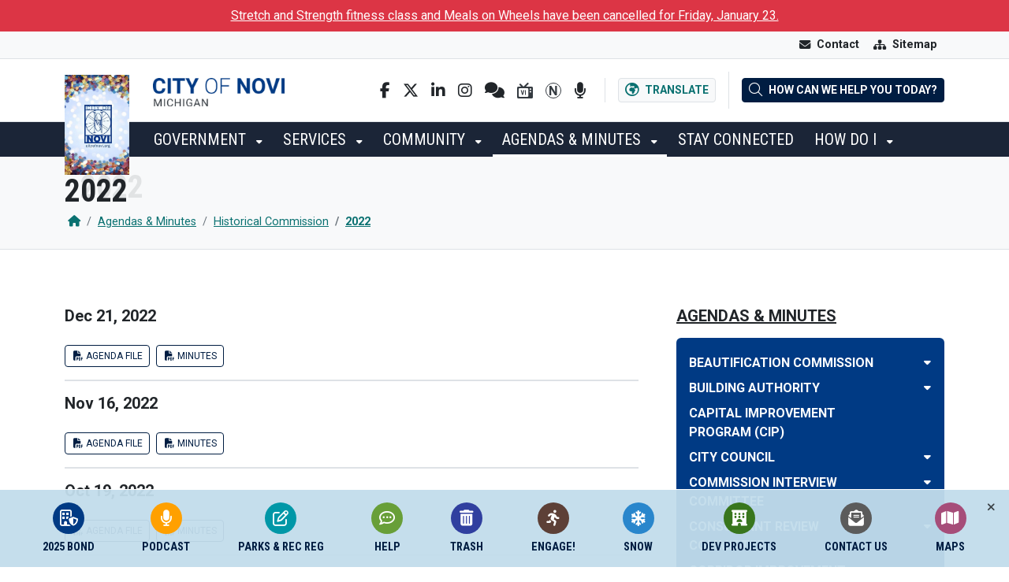

--- FILE ---
content_type: text/html; charset=utf-8
request_url: https://cityofnovi.org/agendas-minutes/historical-commission/2022
body_size: 33747
content:


<!DOCTYPE html>
<html lang="en-US">
    <head>
        

<title>2022 - City of Novi</title>
<meta charset="utf-8" />
<meta name="viewport" content="width=device-width, initial-scale=1" />

    <link rel="shortcut icon" type="image/x-icon" href="/media/f4ynf2qu/favicon.png?width=512&amp;amp;v=1da59ae2c0927b0" />
    <link rel="icon" type="image/x-icon" href="/media/f4ynf2qu/favicon.png?width=512&amp;amp;v=1da59ae2c0927b0" />
    <link rel="apple-touch-icon" href="/media/f4ynf2qu/favicon.png?width=192&amp;amp;v=1da59ae2c0927b0" />
<link rel="stylesheet" href="https://cdn.jsdelivr.net/npm/bootstrap@5.2.3/dist/css/bootstrap.min.css" />
<link rel="stylesheet" href="https://cdn.jsdelivr.net/npm/@fancyapps/ui@4.0/dist/fancybox.css" />
<link rel="stylesheet" href="https://cdn.jsdelivr.net/npm/swiper@9/swiper-bundle.min.css" />
<link rel="stylesheet" href="https://cdn.jsdelivr.net/npm/fullcalendar@5.11.3/main.min.css" />
<link rel="stylesheet" href="/css/global.css" />
<link rel="stylesheet" href="/css/theme.css" />
<link rel="stylesheet" href="/css/custom.css" />

<script src="https://cdn.jsdelivr.net/npm/bootstrap@5.2.3/dist/js/bootstrap.bundle.min.js"></script>
<script defer crossorigin="anonymous" src="https://kit.fontawesome.com/117b241e24.js"></script>
<script defer src="https://unpkg.com/js-cookie@3.0.1/dist/js.cookie.min.js"></script>
<script defer src="https://cdn.jsdelivr.net/npm/@fancyapps/ui@4.0/dist/fancybox.umd.js"></script>
<script defer src="https://cdn.jsdelivr.net/npm/swiper@9/swiper-bundle.min.js"></script>
<script defer data-account="nmeqPHoZ9D" src="https://cdn.userway.org/widget.js"></script>
<script defer src="https://cdn.jsdelivr.net/npm/rrule@2.6.8/dist/es5/rrule.min.js"></script>
<script defer src="https://cdn.jsdelivr.net/npm/fullcalendar@5.11.3/main.min.js"></script>
<script defer src="https://cdn.jsdelivr.net/npm/@fullcalendar/rrule@5.10.1/main.global.min.js"></script>

<script async src="https://platform-api.sharethis.com/js/sharethis.js#property=69678313342a625b0c2d0c82&amp;product=sop"></script>

<script src="/App_Plugins/UmbracoForms/Assets/promise-polyfill/dist/polyfill.min.js" type="application/javascript"></script><script src="/App_Plugins/UmbracoForms/Assets/aspnet-client-validation/dist/aspnet-validation.min.js" type="application/javascript"></script>
<script defer src="/scripts/global.js"></script>
<!-- Global site tag (gtag.js) - Google Analytics -->
<script async src="https://www.googletagmanager.com/gtag/js?id=G-P2MFJEMTWB"></script>
<script>
  window.dataLayer = window.dataLayer || [];
  function gtag(){dataLayer.push(arguments);}
  gtag('js', new Date());

  gtag('config', 'G-55FJG1KTY6');
</script>

        
        <!-- Google tag (gtag.js) -->
<script async src="https://www.googletagmanager.com/gtag/js?id=G-P2MFJEMTWB"></script>
<script>
  window.dataLayer = window.dataLayer || [];
  function gtag(){dataLayer.push(arguments);}
  gtag('js', new Date());

  gtag('config', 'G-P2MFJEMTWB');
</script>
    </head>
    <body class="doc-36491">
        
<div class="skippy visually-hidden-focusable py-3 bg-dark w-100 d-print-none">
    <div class="container-xl">
        <a href="#navigation" class="btn btn-light me-2">Skip to main navigation</a>
        <a href="#content" class="btn btn-light">Skip to main content</a>
    </div>
</div>

<div class="header-wrapper header-wrapper" id="siteHeader">


    <div class="py-2 bg-danger text-white alert-topbar text-center" role="alert" id="alertTopbar">
        <div class="container-xl">
                <a 

href="/stretch-and-strength-fitness-class-and-meals-on-wheels-have-been-cancelled-for-friday-january-23/" target="_self" class="text-decoration-underline">
                    Stretch and Strength fitness class and Meals on Wheels have been cancelled for Friday, January 23. 
                </a>
        </div>
    </div>
    <div class="bg-light d-none d-lg-block border-bottom site-topbar">
        <div class="container-xl d-flex justify-content-end">
            <nav role="navigation" aria-label="Top menu" class="nav-top">
                
<ul class="nav nav-pills">
    
    <li class="text-center d-lg-none">
        <button class="btn text-white fw-normal text-center dropdown-toggle position-relative px-2 px-sm-3 py-sm-3 rounded-0" type="button" id="dropdownQuickLinks" data-bs-toggle="dropdown" aria-expanded="false">
            <span class="d-block d-sm-flex align-items-center">
                <span class="fa-solid fa-circle-info lh-0" aria-hidden="true"></span>
                <span class="text-uppercase d-block d-sm-inline nav-link-label mt-1 mt-sm-0 ms-sm-2 lh-0 fw-bold">Quick Links</span>
            </span>
        </button>
        <div class="quick-link-list dropdown-menu p-2 p-sm-3" aria-labelledby="dropdownQuickLinks">
            <div class="row gx-2">


<div class="col-sm-6 my-1">
    <a href="/psbuildings/" class="btn btn-light d-block text-start">
        <span class="d-flex align-items-center">
            <span class="rounded-icon-sm text-decoration-none text-white bg-primary" style="background-color: #003a84 !important;">
                <span class="fa-regular fa-building-shield fa-fw" aria-hidden="true"></span>
            </span>
            <span class="ms-2 fw-bold">2025 Bond</span>
        </span>
    </a>
</div>

<div class="col-sm-6 my-1">
    <a href="/nowyounovi/" class="btn btn-light d-block text-start">
        <span class="d-flex align-items-center">
            <span class="rounded-icon-sm text-decoration-none text-white bg-primary" style="background-color: #ffa000 !important;">
                <span class="fa-solid fa-microphone fa-fw" aria-hidden="true"></span>
            </span>
            <span class="ms-2 fw-bold">Podcast</span>
        </span>
    </a>
</div>

<div class="col-sm-6 my-1">
    <a href="/registration/" class="btn btn-light d-block text-start">
        <span class="d-flex align-items-center">
            <span class="rounded-icon-sm text-decoration-none text-white bg-primary" style="background-color: #0097a7 !important;">
                <span class="far fa-edit fa-fw" aria-hidden="true"></span>
            </span>
            <span class="ms-2 fw-bold">Parks &amp; Rec Reg</span>
        </span>
    </a>
</div>

<div class="col-sm-6 my-1">
    <a href="/community/request-assistance/" class="btn btn-light d-block text-start">
        <span class="d-flex align-items-center">
            <span class="rounded-icon-sm text-decoration-none text-white bg-primary" style="background-color: #689f38 !important;">
                <span class="far fa-comment-dots fa-fw" aria-hidden="true"></span>
            </span>
            <span class="ms-2 fw-bold">Help</span>
        </span>
    </a>
</div>

<div class="col-sm-6 my-1">
    <a href="/trash/" class="btn btn-light d-block text-start">
        <span class="d-flex align-items-center">
            <span class="rounded-icon-sm text-decoration-none text-white bg-primary" style="background-color: #303f9f !important;">
                <span class="fas fa-trash-alt fa-fw" aria-hidden="true"></span>
            </span>
            <span class="ms-2 fw-bold">Trash</span>
        </span>
    </a>
</div>

<div class="col-sm-6 my-1">
    <a href="https://www.calameo.com/read/004342799b0859076ea6c" target="_blank" class="btn btn-light d-block text-start">
        <span class="d-flex align-items-center">
            <span class="rounded-icon-sm text-decoration-none text-white bg-primary" style="background-color: #5d4037 !important;">
                <span class="fas fa-running fa-fw" aria-hidden="true"></span>
            </span>
            <span class="ms-2 fw-bold">Engage!</span>
        </span>
    </a>
</div>

<div class="col-sm-6 my-1">
    <a href="/snow/" target="_blank" class="btn btn-light d-block text-start">
        <span class="d-flex align-items-center">
            <span class="rounded-icon-sm text-decoration-none text-white bg-primary" style="background-color: #2986cc !important;">
                <span class="fa-solid fa-snowflake fa-fw" aria-hidden="true"></span>
            </span>
            <span class="ms-2 fw-bold">Snow</span>
        </span>
    </a>
</div>

<div class="col-sm-6 my-1">
    <a href="/services/community-development/development-projects-in-process/" class="btn btn-light d-block text-start">
        <span class="d-flex align-items-center">
            <span class="rounded-icon-sm text-decoration-none text-white bg-primary" style="background-color: #38761d !important;">
                <span class="fa-solid fa-hotel fa-fw" aria-hidden="true"></span>
            </span>
            <span class="ms-2 fw-bold">Dev Projects</span>
        </span>
    </a>
</div>

<div class="col-sm-6 my-1">
    <a href="/stay-connected/city-directory/" class="btn btn-light d-block text-start">
        <span class="d-flex align-items-center">
            <span class="rounded-icon-sm text-decoration-none text-white bg-primary" style="background-color: #5b5b5b !important;">
                <span class="fa-solid fa-envelope-open-text fa-fw" aria-hidden="true"></span>
            </span>
            <span class="ms-2 fw-bold">Contact Us</span>
        </span>
    </a>
</div>

<div class="col-sm-6 my-1">
    <a href="/community/map-gallery/" class="btn btn-light d-block text-start">
        <span class="d-flex align-items-center">
            <span class="rounded-icon-sm text-decoration-none text-white bg-primary" style="background-color: #a64d79 !important;">
                <span class="fa-solid fa-map fa-fw" aria-hidden="true"></span>
            </span>
            <span class="ms-2 fw-bold">Maps</span>
        </span>
    </a>
</div>            </div>
        </div>
    </li> 

                <li class="text-center">
                    <a 

href="/stay-connected/city-directory/" target="" class="btn px-2 px-sm-3 py-sm-3 rounded-0 fw-normal">
                        <span class="d-block d-sm-flex align-items-center text-center">
                            <span class="fa-solid fa-envelope lh-0" aria-hidden="true"></span>
                            <span class="d-block d-sm-inline nav-link-label mt-1 mt-sm-0 ms-sm-2 lh-0 fw-bold">
                                Contact
                            </span>
                        </span>
                    </a>
                </li>
                <li class="text-center">
                    <a 

href="/sitemap/" target="_self" class="btn px-2 px-sm-3 py-sm-3 rounded-0 fw-normal">
                        <span class="d-block d-sm-flex align-items-center text-center">
                            <span class="fa-solid fa-sitemap lh-0" aria-hidden="true"></span>
                            <span class="d-block d-sm-inline nav-link-label mt-1 mt-sm-0 ms-sm-2 lh-0 fw-bold">
                                Sitemap
                            </span>
                        </span>
                    </a>
                </li>
</ul>
            </nav>
        </div>
    </div>
    <header role="banner" class="site-header">
        <div class="container-fluid px-0">
            <div class="header-mainbar border-bottom" id="headerMainBar">
                <div class="container-xl py-1 py-lg-3 position-relative">
                    <div class="row justify-content-between align-items-center">
                        <div class="col-6 col-lg-4">
                            

<div class="position-relative d-flex">
    <a href="/" class="text-decoration-none hover-no-opacity site-seal">
        <img class="d-block" src="/media/pm4bc4ys/jan-novi-seal.jpg?width=460&amp;v=1dc765f4a912870" alt="City of Novi seal" loading="lazy" />
    </a>
    <a href="/" class="text-decoration-none hover-no-opacity site-logotype">
        <img class="d-block" src="/media/mbkivhuq/novi-logotype.png?width=460&amp;v=1da59ae2c029800" alt="City of Novi logotype" loading="lazy" />
    </a>
</div>
                        </div>
                        <div class="col d-flex justify-content-end align-items-center d-print-none">
                            <div class="d-none d-xl-block header-tool">
                                
<div class="social-links d-flex align-items-center">
    <a class="mx-2 my-1 text-body" href="http://www.facebook.com/CityofNovi" title="Facebook" target="_blank">
        <span class="fab fa-facebook-f"><span>Facebook</span></span>
    </a>
    <a class="mx-2 my-1 text-body" href="https://x.com/cityofnovi" title="Twitter" target="_blank">
        <span class="fab fa-x-twitter"><span>Twitter</span></span>
    </a>
    <a class="mx-2 my-1 text-body" href="http://www.linkedin.com/company/city-of-novi-michigan" title="LinkedIn" target="_blank">
        <span class="fab fa-linkedin-in"><span>LinkedIn</span></span>
    </a>
    <a class="mx-2 my-1 text-body" href="http://instagram.com/cityofnovi" title="Instagram" target="_blank">
        <span class="fab fa-instagram"><span>Instagram</span></span>
    </a>
    <a class="mx-2 my-1 text-body" href="https://www.nixle.com/" title="Nixle" target="_blank">
        <span class="fas fa-comments"><span>Nixle</span></span>
    </a>
    <a class="mx-2 my-1" href="/video/" title="Studio VI" target="_blank">
        <img src="/assets/ico-social-studiovi-dark.svg" alt="Studio VI" />
    </a>
    <a class="mx-2 my-1" href="https://novi.org" title="Novi.org" target="_blank">
        <img src="/assets/ico-social-noviorg-dark.svg" alt="Novi.org" />
    </a>
    <a class="mx-2 my-1 text-body" href="/stay-connected/now-you-novi-podcast/" title="Now You Novi Podcast">
        <span class="fas fa-microphone"><span>Now You Novi Podcast</span></span>
    </a>
</div>
                            </div>
                            <div class="d-flex align-items-center header-tool">
                                <button type="button" data-bs-toggle="dropdown" aria-expanded="false" class="btn btn-light btn-sm border text-link">
                                    <span class="fa-regular fa-earth-africa fa-lg me-lg-1" aria-hidden="true"></span>
                                    <span class="fw-bold d-none d-lg-inline">Translate</span>
                                </button>
                                <div class="dropdown-menu">
                                    <div class="px-3 py-2">
                                        <div id="googleTranslate"></div>
                                        <script type="text/javascript">
                                            function googleTranslateElementInit() {
                                                new google.translate.TranslateElement(
                                                    { pageLanguage: 'en' },
                                                    'googleTranslate'
                                                );
                                            }
                                        </script>
                                        <script type="text/javascript" src="https://translate.google.com/translate_a/element.js?cb=googleTranslateElementInit"></script>
                                    </div>
                                </div>
                            </div>
                            <div class="py-2 header-tool">
                                <button class="btn btn-sm btn-dark" data-bs-toggle="modal" data-bs-target="#quickSearchModal">
                                    <span class="fa-sharp fa-light fa-magnifying-glass fa-lg me-lg-1" aria-hidden="true"></span>
                                    <span class="fw-bold d-none d-lg-inline">How can we help you today?</span>
                                </button>
                            </div>
                        </div>
                    </div>
                </div>
            </div>
        </div>
    </header>
    <div class="header-navbar d-print-none" id="navigation">
        <div class="container-xl py-sm-1 p-lg-0 d-flex justify-content-between">
            <div class="navbar-block d-flex align-items-center">
                

<button class="btn btn-light badge d-lg-none collapsed text-start text-dark py-1 btn-nav-primary" type="button" data-bs-toggle="collapse" data-bs-target="#navPrimary" aria-controls="navPrimary" aria-expanded="false" aria-label="Toggle full navigation">
    <span class="open-label">MENU</span>
</button>

<nav role="navigation" aria-label="Primary menu" class="nav-primary collapse p-3 p-lg-0 d-lg-block" id="navPrimary">

    <ul class="nav nav-pills d-block d-lg-flex nav-primary-lv1 megamenu">
            <li class="dropdown-hover py-1 py-lg-0">
                <a 

href="/government/" target="_self" class="btn text-uppercase ff-heading text-uppercase fw-normal text-start position-relative " >
                    Government
                </a>

                        <button class="dropdown-toggle btn btn-link btn-sm btn-drop-lv2 d-lg-none text-start focus-shadow-none" type="button" data-bs-toggle="collapse" data-bs-target="#subListLv2-3072" aria-expanded="false" aria-controls="subListLv2-3072">
                            <span class="fa-solid fa-caret-down" aria-hidden="true"></span>
                            <span class="d-none">Toggle subnavigation of Government</span>
                        </button>
                        <div class="dropdown-menu bg-light mb-2 nav-primary-lv2" id="subListLv2-3072">
                            <div class="megamenu-columns">
                                    <div class="position-relative">
                                        <a 

href="/government/city-council/" target="_self" class="dropdown-item d-block fs-7 text-uppercase fw-bold" >
                                            City Council
                                        </a>

                                                <button class="dropdown-toggle btn btn-link btn-sm btn-drop-lv3 d-lg-none text-start focus-shadow-none" type="button" data-bs-toggle="collapse" data-bs-target="#subListLv3-4081" aria-expanded="false" aria-controls="subListLv3-4081">
                                                    <span class="fa-solid fa-caret-down" aria-hidden="true"></span>
                                                    <span class="d-none">Toggle subnavigation of City Council</span>
                                                </button>
                                                <ul class="collapse list-unstyled py-1 ps-4 m-0 nav-primary-lv3" id="subListLv3-4081">
                                                        <li class="pe-2 pb-1 d-flex">
                                                            <a 

href="/government/city-council/#Council" target="" class="d-block lh-sm fs-7" >
                                                                Mayor Fischer
                                                            </a>
                                                        </li>
                                                </ul>
                                    </div>
                                    <div class="position-relative">
                                        <a 

href="/government/ambassador-academy/" target="_self" class="dropdown-item d-block fs-7 text-uppercase fw-bold" >
                                            Ambassador Academy
                                        </a>

                                    </div>
                                    <div class="position-relative">
                                        <a 

href="/government/boards-and-commissions/" target="_self" class="dropdown-item d-block fs-7 text-uppercase fw-bold" >
                                            Boards and Commissions
                                        </a>

                                    </div>
                                    <div class="position-relative">
                                        <a 

href="/government/committees/" target="_self" class="dropdown-item d-block fs-7 text-uppercase fw-bold" >
                                            Committees
                                        </a>

                                    </div>
                                    <div class="position-relative">
                                        <a 

href="https://www.calameo.com/read/004342799d1d79be54ef9" target="_blank" class="dropdown-item d-block fs-7 text-uppercase fw-bold" >
                                            City Charter
                                        </a>

                                    </div>
                                    <div class="position-relative">
                                        <a 

href="/government/legal-notices/2026/" target="_self" class="dropdown-item d-block fs-7 text-uppercase fw-bold" >
                                            Legal Notices
                                        </a>

                                    </div>
                                    <div class="position-relative">
                                        <a 

href="/government/open-transparent-government/" target="_self" class="dropdown-item d-block fs-7 text-uppercase fw-bold" >
                                            Open Transparent Government
                                        </a>

                                                <button class="dropdown-toggle btn btn-link btn-sm btn-drop-lv3 d-lg-none text-start focus-shadow-none" type="button" data-bs-toggle="collapse" data-bs-target="#subListLv3-36327" aria-expanded="false" aria-controls="subListLv3-36327">
                                                    <span class="fa-solid fa-caret-down" aria-hidden="true"></span>
                                                    <span class="d-none">Toggle subnavigation of Open Transparent Government</span>
                                                </button>
                                                <ul class="collapse list-unstyled py-1 ps-4 m-0 nav-primary-lv3" id="subListLv3-36327">
                                                        <li class="pe-2 pb-1 d-flex">
                                                            <a 

href="/government/open-transparent-government/council-goals/" target="_self" class="d-block lh-sm fs-7" >
                                                                Council Goals
                                                            </a>
                                                        </li>
                                                </ul>
                                    </div>
                                    <div class="position-relative">
                                        <a 

href="/government/organizational-chart/" target="_self" class="dropdown-item d-block fs-7 text-uppercase fw-bold" >
                                            Organizational Chart
                                        </a>

                                    </div>
                                    <div class="position-relative">
                                        <a 

href="/2025bond/" target="" class="dropdown-item d-block fs-7 text-uppercase fw-bold" >
                                            2025 Bond Proposal
                                        </a>

                                    </div>
                            </div> 
                        </div>
            </li>
            <li class="dropdown-hover py-1 py-lg-0">
                <a 

href="/services/" target="_self" class="btn text-uppercase ff-heading text-uppercase fw-normal text-start position-relative " >
                    Services
                </a>

                        <button class="dropdown-toggle btn btn-link btn-sm btn-drop-lv2 d-lg-none text-start focus-shadow-none" type="button" data-bs-toggle="collapse" data-bs-target="#subListLv2-3071" aria-expanded="false" aria-controls="subListLv2-3071">
                            <span class="fa-solid fa-caret-down" aria-hidden="true"></span>
                            <span class="d-none">Toggle subnavigation of Services</span>
                        </button>
                        <div class="dropdown-menu bg-light mb-2 nav-primary-lv2" id="subListLv2-3071">
                            <div class="megamenu-columns">
                                    <div class="position-relative">
                                        <a 

href="/services/americans-with-disabilities-act/" target="_self" class="dropdown-item d-block fs-7 text-uppercase fw-bold" >
                                            Americans with Disabilities Act
                                        </a>

                                    </div>
                                    <div class="position-relative">
                                        <a 

href="/services/assessing/" target="_self" class="dropdown-item d-block fs-7 text-uppercase fw-bold" >
                                            Assessing
                                        </a>

                                                <button class="dropdown-toggle btn btn-link btn-sm btn-drop-lv3 d-lg-none text-start focus-shadow-none" type="button" data-bs-toggle="collapse" data-bs-target="#subListLv3-19221" aria-expanded="false" aria-controls="subListLv3-19221">
                                                    <span class="fa-solid fa-caret-down" aria-hidden="true"></span>
                                                    <span class="d-none">Toggle subnavigation of Assessing</span>
                                                </button>
                                                <ul class="collapse list-unstyled py-1 ps-4 m-0 nav-primary-lv3" id="subListLv3-19221">
                                                        <li class="pe-2 pb-1 d-flex">
                                                            <a 

href="/services/assessing/board-of-review-notice/" target="_self" class="d-block lh-sm fs-7" >
                                                                Board of Review Notice
                                                            </a>
                                                        </li>
                                                        <li class="pe-2 pb-1 d-flex">
                                                            <a 

href="/services/assessing/policy-for-public-inquiry-response/" target="_self" class="d-block lh-sm fs-7" >
                                                                Policy for Public Inquiry Response
                                                            </a>
                                                        </li>
                                                        <li class="pe-2 pb-1 d-flex">
                                                            <a 

href="/services/assessing/principal-residence-exemption/" target="_self" class="d-block lh-sm fs-7" >
                                                                Principal Residence Exemption
                                                            </a>
                                                        </li>
                                                </ul>
                                    </div>
                                    <div class="position-relative">
                                        <a 

href="/services/city-clerk/" target="_self" class="dropdown-item d-block fs-7 text-uppercase fw-bold" >
                                            City Clerk
                                        </a>

                                                <button class="dropdown-toggle btn btn-link btn-sm btn-drop-lv3 d-lg-none text-start focus-shadow-none" type="button" data-bs-toggle="collapse" data-bs-target="#subListLv3-11159" aria-expanded="false" aria-controls="subListLv3-11159">
                                                    <span class="fa-solid fa-caret-down" aria-hidden="true"></span>
                                                    <span class="d-none">Toggle subnavigation of City Clerk</span>
                                                </button>
                                                <ul class="collapse list-unstyled py-1 ps-4 m-0 nav-primary-lv3" id="subListLv3-11159">
                                                        <li class="pe-2 pb-1 d-flex">
                                                            <a 

href="/services/city-clerk/do-not-knock-registry/" target="_self" class="d-block lh-sm fs-7" >
                                                                Do Not Knock Registry
                                                            </a>
                                                        </li>
                                                        <li class="pe-2 pb-1 d-flex">
                                                            <a 

href="/elections/" target="_self" class="d-block lh-sm fs-7" >
                                                                Election and Voting Information
                                                            </a>
                                                        </li>
                                                        <li class="pe-2 pb-1 d-flex">
                                                            <a 

href="/services/city-clerk/freedom-of-information-records-request/" target="_self" class="d-block lh-sm fs-7" >
                                                                Freedom of Information Records Request
                                                            </a>
                                                        </li>
                                                        <li class="pe-2 pb-1 d-flex">
                                                            <a 

href="/passports/" target="_self" class="d-block lh-sm fs-7" >
                                                                Passports
                                                            </a>
                                                        </li>
                                                </ul>
                                    </div>
                                    <div class="position-relative">
                                        <a 

href="/services/city-manager/" target="_self" class="dropdown-item d-block fs-7 text-uppercase fw-bold" >
                                            City Manager
                                        </a>

                                    </div>
                                    <div class="position-relative">
                                        <a 

href="/services/community-development/" target="_self" class="dropdown-item d-block fs-7 text-uppercase fw-bold" >
                                            Community Development
                                        </a>

                                                <button class="dropdown-toggle btn btn-link btn-sm btn-drop-lv3 d-lg-none text-start focus-shadow-none" type="button" data-bs-toggle="collapse" data-bs-target="#subListLv3-40308" aria-expanded="false" aria-controls="subListLv3-40308">
                                                    <span class="fa-solid fa-caret-down" aria-hidden="true"></span>
                                                    <span class="d-none">Toggle subnavigation of Community Development</span>
                                                </button>
                                                <ul class="collapse list-unstyled py-1 ps-4 m-0 nav-primary-lv3" id="subListLv3-40308">
                                                        <li class="pe-2 pb-1 d-flex">
                                                            <a 

href="/services/community-development/inspections-online-portal/" target="_self" class="d-block lh-sm fs-7" >
                                                                Inspections (Online Portal)
                                                            </a>
                                                        </li>
                                                        <li class="pe-2 pb-1 d-flex">
                                                            <a 

href="/services/community-development/zoning-board-of-appeals/" target="_self" class="d-block lh-sm fs-7" >
                                                                Zoning Board of Appeals
                                                            </a>
                                                        </li>
                                                        <li class="pe-2 pb-1 d-flex">
                                                            <a 

href="/amendments/" target="_self" class="d-block lh-sm fs-7" >
                                                                Codes, Ordinances and Master Plan
                                                            </a>
                                                        </li>
                                                        <li class="pe-2 pb-1 d-flex">
                                                            <a 

href="/how-do-i/forms-and-permits/#Development" target="" class="d-block lh-sm fs-7" >
                                                                Forms, Permits and Applications
                                                            </a>
                                                        </li>
                                                        <li class="pe-2 pb-1 d-flex">
                                                            <a 

href="/designmanual/" target="_self" class="d-block lh-sm fs-7" >
                                                                Information Requirements Sheets, Checklists, Manuals
                                                            </a>
                                                        </li>
                                                </ul>
                                    </div>
                                    <div class="position-relative">
                                        <a 

href="/services/community-relations/" target="_self" class="dropdown-item d-block fs-7 text-uppercase fw-bold" >
                                            Community Relations
                                        </a>

                                                <button class="dropdown-toggle btn btn-link btn-sm btn-drop-lv3 d-lg-none text-start focus-shadow-none" type="button" data-bs-toggle="collapse" data-bs-target="#subListLv3-36385" aria-expanded="false" aria-controls="subListLv3-36385">
                                                    <span class="fa-solid fa-caret-down" aria-hidden="true"></span>
                                                    <span class="d-none">Toggle subnavigation of Community Relations</span>
                                                </button>
                                                <ul class="collapse list-unstyled py-1 ps-4 m-0 nav-primary-lv3" id="subListLv3-36385">
                                                        <li class="pe-2 pb-1 d-flex">
                                                            <a 

href="/video/" target="_self" class="d-block lh-sm fs-7" >
                                                                Novi Video (Studio NoVI)
                                                            </a>
                                                        </li>
                                                        <li class="pe-2 pb-1 d-flex">
                                                            <a 

href="/services/community-relations/social-media/" target="_self" class="d-block lh-sm fs-7" >
                                                                Social Media
                                                            </a>
                                                        </li>
                                                </ul>
                                    </div>
                                    <div class="position-relative">
                                        <a 

href="/services/economic-development/" target="_self" class="dropdown-item d-block fs-7 text-uppercase fw-bold" >
                                            Economic Development
                                        </a>

                                    </div>
                                    <div class="position-relative">
                                        <a 

href="/services/finance/" target="_self" class="dropdown-item d-block fs-7 text-uppercase fw-bold" >
                                            Finance
                                        </a>

                                                <button class="dropdown-toggle btn btn-link btn-sm btn-drop-lv3 d-lg-none text-start focus-shadow-none" type="button" data-bs-toggle="collapse" data-bs-target="#subListLv3-36388" aria-expanded="false" aria-controls="subListLv3-36388">
                                                    <span class="fa-solid fa-caret-down" aria-hidden="true"></span>
                                                    <span class="d-none">Toggle subnavigation of Finance</span>
                                                </button>
                                                <ul class="collapse list-unstyled py-1 ps-4 m-0 nav-primary-lv3" id="subListLv3-36388">
                                                        <li class="pe-2 pb-1 d-flex">
                                                            <a 

href="/services/finance/budget-and-multi-year-financial-plan/" target="_self" class="d-block lh-sm fs-7" >
                                                                Budget and Multi-Year Financial Plan
                                                            </a>
                                                        </li>
                                                        <li class="pe-2 pb-1 d-flex">
                                                            <a 

href="/services/finance/budget-to-actual-reports/" target="_self" class="d-block lh-sm fs-7" >
                                                                Budget to Actual Reports
                                                            </a>
                                                        </li>
                                                        <li class="pe-2 pb-1 d-flex">
                                                            <a 

href="https://www.arcgis.com/apps/dashboards/c3ad159d6ad547298e2da3407996a79e" target="_blank" class="d-block lh-sm fs-7" >
                                                                Capital Improvement Program FY2025-26
                                                            </a>
                                                        </li>
                                                </ul>
                                    </div>
                                    <div class="position-relative">
                                        <a 

href="/services/human-resources/" target="_self" class="dropdown-item d-block fs-7 text-uppercase fw-bold" >
                                            Human Resources
                                        </a>

                                                <button class="dropdown-toggle btn btn-link btn-sm btn-drop-lv3 d-lg-none text-start focus-shadow-none" type="button" data-bs-toggle="collapse" data-bs-target="#subListLv3-41667" aria-expanded="false" aria-controls="subListLv3-41667">
                                                    <span class="fa-solid fa-caret-down" aria-hidden="true"></span>
                                                    <span class="d-none">Toggle subnavigation of Human Resources</span>
                                                </button>
                                                <ul class="collapse list-unstyled py-1 ps-4 m-0 nav-primary-lv3" id="subListLv3-41667">
                                                        <li class="pe-2 pb-1 d-flex">
                                                            <a 

href="/jobs/" target="_self" class="d-block lh-sm fs-7" >
                                                                Available Job Postings
                                                            </a>
                                                        </li>
                                                        <li class="pe-2 pb-1 d-flex">
                                                            <a 

href="/media/c5bbawxd/title-vi-2024-adopted-93024.pdf" target="_blank" class="d-block lh-sm fs-7" >
                                                                Title VI Non-Discrimination Plan
                                                            </a>
                                                        </li>
                                                </ul>
                                    </div>
                                    <div class="position-relative">
                                        <a 

href="/services/integrated-solutions/" target="_self" class="dropdown-item d-block fs-7 text-uppercase fw-bold" >
                                            Integrated Solutions
                                        </a>

                                                <button class="dropdown-toggle btn btn-link btn-sm btn-drop-lv3 d-lg-none text-start focus-shadow-none" type="button" data-bs-toggle="collapse" data-bs-target="#subListLv3-41636" aria-expanded="false" aria-controls="subListLv3-41636">
                                                    <span class="fa-solid fa-caret-down" aria-hidden="true"></span>
                                                    <span class="d-none">Toggle subnavigation of Integrated Solutions</span>
                                                </button>
                                                <ul class="collapse list-unstyled py-1 ps-4 m-0 nav-primary-lv3" id="subListLv3-41636">
                                                        <li class="pe-2 pb-1 d-flex">
                                                            <a 

href="/services/integrated-solutions/geospatial-resouces/" target="_self" class="d-block lh-sm fs-7" >
                                                                Geospatial Resouces
                                                            </a>
                                                        </li>
                                                        <li class="pe-2 pb-1 d-flex">
                                                            <a 

href="/services/integrated-solutions/technology/" target="_self" class="d-block lh-sm fs-7" >
                                                                Technology
                                                            </a>
                                                        </li>
                                                </ul>
                                    </div>
                                    <div class="position-relative">
                                        <a 

href="https://novilibrary.org/" target="_blank" class="dropdown-item d-block fs-7 text-uppercase fw-bold" >
                                            Library
                                        </a>

                                    </div>
                                    <div class="position-relative">
                                        <a 

href="https://ecec.novi.k12.mi.us/programs/novi-youth-assistance" target="_blank" class="dropdown-item d-block fs-7 text-uppercase fw-bold" >
                                            Novi Youth Assistance
                                        </a>

                                    </div>
                                    <div class="position-relative">
                                        <a 

href="/parks/" target="_self" class="dropdown-item d-block fs-7 text-uppercase fw-bold" >
                                            Parks, Recreation and Cultural Services
                                        </a>

                                                <button class="dropdown-toggle btn btn-link btn-sm btn-drop-lv3 d-lg-none text-start focus-shadow-none" type="button" data-bs-toggle="collapse" data-bs-target="#subListLv3-36390" aria-expanded="false" aria-controls="subListLv3-36390">
                                                    <span class="fa-solid fa-caret-down" aria-hidden="true"></span>
                                                    <span class="d-none">Toggle subnavigation of Parks, Recreation and Cultural Services</span>
                                                </button>
                                                <ul class="collapse list-unstyled py-1 ps-4 m-0 nav-primary-lv3" id="subListLv3-36390">
                                                        <li class="pe-2 pb-1 d-flex">
                                                            <a 

href="/parks/engage-recreation-guide/" target="_self" class="d-block lh-sm fs-7" >
                                                                Engage Recreation Guide
                                                            </a>
                                                        </li>
                                                        <li class="pe-2 pb-1 d-flex">
                                                            <a 

href="/registration/" target="_self" class="d-block lh-sm fs-7" >
                                                                Parks &amp; Rec Registration
                                                            </a>
                                                        </li>
                                                        <li class="pe-2 pb-1 d-flex">
                                                            <a 

href="/registration#Cancellation" target="" class="d-block lh-sm fs-7" >
                                                                Cancellation/Refund Policies
                                                            </a>
                                                        </li>
                                                        <li class="pe-2 pb-1 d-flex">
                                                            <a 

href="/oas/" target="_self" class="d-block lh-sm fs-7" >
                                                                Older Adult Services/ Meadowbrook Commons
                                                            </a>
                                                        </li>
                                                        <li class="pe-2 pb-1 d-flex">
                                                            <a 

href="/parks/parks-and-recreation-facilities/" target="_self" class="d-block lh-sm fs-7" >
                                                                Parks and Recreation Facilities
                                                            </a>
                                                        </li>
                                                </ul>
                                    </div>
                                    <div class="position-relative">
                                        <a 

href="/services/public-safety/" target="_self" class="dropdown-item d-block fs-7 text-uppercase fw-bold" >
                                            Public Safety
                                        </a>

                                                <button class="dropdown-toggle btn btn-link btn-sm btn-drop-lv3 d-lg-none text-start focus-shadow-none" type="button" data-bs-toggle="collapse" data-bs-target="#subListLv3-19222" aria-expanded="false" aria-controls="subListLv3-19222">
                                                    <span class="fa-solid fa-caret-down" aria-hidden="true"></span>
                                                    <span class="d-none">Toggle subnavigation of Public Safety</span>
                                                </button>
                                                <ul class="collapse list-unstyled py-1 ps-4 m-0 nav-primary-lv3" id="subListLv3-19222">
                                                        <li class="pe-2 pb-1 d-flex">
                                                            <a 

href="/services/public-safety/fire/" target="_self" class="d-block lh-sm fs-7" >
                                                                Fire
                                                            </a>
                                                        </li>
                                                        <li class="pe-2 pb-1 d-flex">
                                                            <a 

href="/services/public-safety/police/" target="_self" class="d-block lh-sm fs-7" >
                                                                Police
                                                            </a>
                                                        </li>
                                                </ul>
                                    </div>
                                    <div class="position-relative">
                                        <a 

href="/services/public-works/" target="_self" class="dropdown-item d-block fs-7 text-uppercase fw-bold" >
                                            Public Works
                                        </a>

                                                <button class="dropdown-toggle btn btn-link btn-sm btn-drop-lv3 d-lg-none text-start focus-shadow-none" type="button" data-bs-toggle="collapse" data-bs-target="#subListLv3-19223" aria-expanded="false" aria-controls="subListLv3-19223">
                                                    <span class="fa-solid fa-caret-down" aria-hidden="true"></span>
                                                    <span class="d-none">Toggle subnavigation of Public Works</span>
                                                </button>
                                                <ul class="collapse list-unstyled py-1 ps-4 m-0 nav-primary-lv3" id="subListLv3-19223">
                                                        <li class="pe-2 pb-1 d-flex">
                                                            <a 

href="/betterroadsahead/" target="_self" class="d-block lh-sm fs-7" >
                                                                Better Roads Ahead
                                                            </a>
                                                        </li>
                                                        <li class="pe-2 pb-1 d-flex">
                                                            <a 

href="/services/public-works/cross-connection-control/" target="_self" class="d-block lh-sm fs-7" >
                                                                Cross Connection Control
                                                            </a>
                                                        </li>
                                                        <li class="pe-2 pb-1 d-flex">
                                                            <a 

href="https://novimi.qscend.com/311/request/add" target="_blank" class="d-block lh-sm fs-7" >
                                                                Report a Concern
                                                            </a>
                                                        </li>
                                                </ul>
                                    </div>
                                    <div class="position-relative">
                                        <a 

href="/services/purchasing/" target="_self" class="dropdown-item d-block fs-7 text-uppercase fw-bold" >
                                            Purchasing
                                        </a>

                                    </div>
                                    <div class="position-relative">
                                        <a 

href="/services/treasurer/" target="_self" class="dropdown-item d-block fs-7 text-uppercase fw-bold" >
                                            Treasurer
                                        </a>

                                                <button class="dropdown-toggle btn btn-link btn-sm btn-drop-lv3 d-lg-none text-start focus-shadow-none" type="button" data-bs-toggle="collapse" data-bs-target="#subListLv3-40420" aria-expanded="false" aria-controls="subListLv3-40420">
                                                    <span class="fa-solid fa-caret-down" aria-hidden="true"></span>
                                                    <span class="d-none">Toggle subnavigation of Treasurer</span>
                                                </button>
                                                <ul class="collapse list-unstyled py-1 ps-4 m-0 nav-primary-lv3" id="subListLv3-40420">
                                                        <li class="pe-2 pb-1 d-flex">
                                                            <a 

href="/services/treasurer/dog-licenses/" target="_self" class="d-block lh-sm fs-7" >
                                                                Dog Licenses
                                                            </a>
                                                        </li>
                                                        <li class="pe-2 pb-1 d-flex">
                                                            <a 

href="https://www.invoicecloud.com/portal/(S(fdlct4ljqgtlzzkv0jms35ko))/2/Site.aspx?G=aded1d05-7490-4f57-b8dd-b39a62f28711" target="_blank" class="d-block lh-sm fs-7" >
                                                                Pay Property Tax
                                                            </a>
                                                        </li>
                                                        <li class="pe-2 pb-1 d-flex">
                                                            <a 

href="https://www.invoicecloud.com/portal/(S(3jgxr3ahmwtcyinp5hih2ppv))/2/Site.aspx?G=aded1d05-7490-4f57-b8dd-b39a62f28711" target="_blank" class="d-block lh-sm fs-7" >
                                                                Pay Utility Bill
                                                            </a>
                                                        </li>
                                                </ul>
                                    </div>
                            </div> 
                        </div>
            </li>
            <li class="dropdown-hover py-1 py-lg-0">
                <a 

href="/community/" target="_self" class="btn text-uppercase ff-heading text-uppercase fw-normal text-start position-relative " >
                    Community
                </a>

                        <button class="dropdown-toggle btn btn-link btn-sm btn-drop-lv2 d-lg-none text-start focus-shadow-none" type="button" data-bs-toggle="collapse" data-bs-target="#subListLv2-11167" aria-expanded="false" aria-controls="subListLv2-11167">
                            <span class="fa-solid fa-caret-down" aria-hidden="true"></span>
                            <span class="d-none">Toggle subnavigation of Community</span>
                        </button>
                        <div class="dropdown-menu bg-light mb-2 nav-primary-lv2" id="subListLv2-11167">
                            <div class="megamenu-columns">
                                    <div class="position-relative">
                                        <a 

href="/community/calendar/" target="_self" class="dropdown-item d-block fs-7 text-uppercase fw-bold" >
                                            Calendar
                                        </a>

                                    </div>
                                    <div class="position-relative">
                                        <a 

href="/community/census-update/" target="_self" class="dropdown-item d-block fs-7 text-uppercase fw-bold" >
                                            Census Update
                                        </a>

                                    </div>
                                    <div class="position-relative">
                                        <a 

href="/charter/" target="_self" class="dropdown-item d-block fs-7 text-uppercase fw-bold" >
                                            Code of Ordinances and City Charter
                                        </a>

                                    </div>
                                    <div class="position-relative">
                                        <a 

href="/services/city-clerk/do-not-knock-registry/" target="" class="dropdown-item d-block fs-7 text-uppercase fw-bold" >
                                            Do Not Knock Registry
                                        </a>

                                    </div>
                                    <div class="position-relative">
                                        <a 

href="/cert/" target="" class="dropdown-item d-block fs-7 text-uppercase fw-bold" >
                                            Emergency Preparedness
                                        </a>

                                    </div>
                                    <div class="position-relative">
                                        <a 

href="/community/history/" target="_self" class="dropdown-item d-block fs-7 text-uppercase fw-bold" >
                                            History
                                        </a>

                                    </div>
                                    <div class="position-relative">
                                        <a 

href="/community/home-ev-charger/" target="_self" class="dropdown-item d-block fs-7 text-uppercase fw-bold" >
                                            Home EV Charger
                                        </a>

                                    </div>
                                    <div class="position-relative">
                                        <a 

href="/community/home-repair-and-home-buying-programs/" target="_self" class="dropdown-item d-block fs-7 text-uppercase fw-bold" >
                                            Home Repair and Home Buying Programs
                                        </a>

                                    </div>
                                    <div class="position-relative">
                                        <a 

href="/hoa/" target="" class="dropdown-item d-block fs-7 text-uppercase fw-bold" >
                                            Homeowner Associations
                                        </a>

                                    </div>
                                    <div class="position-relative">
                                        <a 

href="https://www.novilibrary.org" target="_blank" class="dropdown-item d-block fs-7 text-uppercase fw-bold" >
                                            Library
                                        </a>

                                    </div>
                                    <div class="position-relative">
                                        <a 

href="/community/map-gallery/" target="_self" class="dropdown-item d-block fs-7 text-uppercase fw-bold" >
                                            Map Gallery
                                        </a>

                                    </div>
                                    <div class="position-relative">
                                        <a 

href="/community/national-citizens-survey-results/" target="_self" class="dropdown-item d-block fs-7 text-uppercase fw-bold" >
                                            National Citizens Survey Results
                                        </a>

                                    </div>
                                    <div class="position-relative">
                                        <a 

href="/community/novi-ice-arena/" target="_self" class="dropdown-item d-block fs-7 text-uppercase fw-bold" >
                                            Novi Ice Arena
                                        </a>

                                    </div>
                                    <div class="position-relative">
                                        <a 

href="/community/online-services/" target="_self" class="dropdown-item d-block fs-7 text-uppercase fw-bold" >
                                            Online Services
                                        </a>

                                    </div>
                                    <div class="position-relative">
                                        <a 

href="/parks/parks-and-recreation-facilities/" target="" class="dropdown-item d-block fs-7 text-uppercase fw-bold" >
                                            Parks and Recreation Facilities
                                        </a>

                                    </div>
                                    <div class="position-relative">
                                        <a 

href="/agendas-minutes/recreation-center-committee/" target="" class="dropdown-item d-block fs-7 text-uppercase fw-bold" >
                                            Recreation Center Committee
                                        </a>

                                    </div>
                                    <div class="position-relative">
                                        <a 

href="/rentals/" target="" class="dropdown-item d-block fs-7 text-uppercase fw-bold" >
                                            Rentals and Reservations
                                        </a>

                                    </div>
                                    <div class="position-relative">
                                        <a 

href="/community/request-assistance/" target="_self" class="dropdown-item d-block fs-7 text-uppercase fw-bold" >
                                            Request Assistance
                                        </a>

                                    </div>
                                    <div class="position-relative">
                                        <a 

href="/community/ride-and-walk-novi/" target="_self" class="dropdown-item d-block fs-7 text-uppercase fw-bold" >
                                            Ride and Walk Novi
                                        </a>

                                                <button class="dropdown-toggle btn btn-link btn-sm btn-drop-lv3 d-lg-none text-start focus-shadow-none" type="button" data-bs-toggle="collapse" data-bs-target="#subListLv3-40150" aria-expanded="false" aria-controls="subListLv3-40150">
                                                    <span class="fa-solid fa-caret-down" aria-hidden="true"></span>
                                                    <span class="d-none">Toggle subnavigation of Ride and Walk Novi</span>
                                                </button>
                                                <ul class="collapse list-unstyled py-1 ps-4 m-0 nav-primary-lv3" id="subListLv3-40150">
                                                        <li class="pe-2 pb-1 d-flex">
                                                            <a 

href="/community/ride-and-walk-novi/sidewalk-and-pathway-maintenance-responsibilities/" target="_self" class="d-block lh-sm fs-7" >
                                                                Sidewalk and Pathway Maintenance Responsibilities
                                                            </a>
                                                        </li>
                                                        <li class="pe-2 pb-1 d-flex">
                                                            <a 

href="/community/ride-and-walk-novi/walkable-novi-committee/" target="_self" class="d-block lh-sm fs-7" >
                                                                Walkable Novi Committee
                                                            </a>
                                                        </li>
                                                </ul>
                                    </div>
                                    <div class="position-relative">
                                        <a 

href="/agendas-minutes/roads-committee/" target="" class="dropdown-item d-block fs-7 text-uppercase fw-bold" >
                                            Roads Committee
                                        </a>

                                    </div>
                                    <div class="position-relative">
                                        <a 

href="/community/smart-route/" target="_self" class="dropdown-item d-block fs-7 text-uppercase fw-bold" >
                                            SMART Route
                                        </a>

                                    </div>
                                    <div class="position-relative">
                                        <a 

href="/community/special-outreach-services/" target="_self" class="dropdown-item d-block fs-7 text-uppercase fw-bold" >
                                            Special Outreach Services
                                        </a>

                                    </div>
                                    <div class="position-relative">
                                        <a 

href="/trash/" target="" class="dropdown-item d-block fs-7 text-uppercase fw-bold" >
                                            Trash Collection
                                        </a>

                                    </div>
                                    <div class="position-relative">
                                        <a 

href="/transit/" target="_self" class="dropdown-item d-block fs-7 text-uppercase fw-bold" >
                                            Transit
                                        </a>

                                    </div>
                                    <div class="position-relative">
                                        <a 

href="/community/volunteer-novi/" target="_self" class="dropdown-item d-block fs-7 text-uppercase fw-bold" >
                                            Volunteer Novi
                                        </a>

                                                <button class="dropdown-toggle btn btn-link btn-sm btn-drop-lv3 d-lg-none text-start focus-shadow-none" type="button" data-bs-toggle="collapse" data-bs-target="#subListLv3-40205" aria-expanded="false" aria-controls="subListLv3-40205">
                                                    <span class="fa-solid fa-caret-down" aria-hidden="true"></span>
                                                    <span class="d-none">Toggle subnavigation of Volunteer Novi</span>
                                                </button>
                                                <ul class="collapse list-unstyled py-1 ps-4 m-0 nav-primary-lv3" id="subListLv3-40205">
                                                        <li class="pe-2 pb-1 d-flex">
                                                            <a 

href="/community/volunteer-novi/guidebook-and-policies/" target="_self" class="d-block lh-sm fs-7" >
                                                                Guidebook and Policies
                                                            </a>
                                                        </li>
                                                        <li class="pe-2 pb-1 d-flex">
                                                            <a 

href="https://www.volgistics.com/od/304199" target="_blank" class="d-block lh-sm fs-7" >
                                                                Volunteer Opportunities
                                                            </a>
                                                        </li>
                                                </ul>
                                    </div>
                                    <div class="position-relative">
                                        <a 

href="/community/welcome-to-novi/" target="_self" class="dropdown-item d-block fs-7 text-uppercase fw-bold" >
                                            Welcome to Novi
                                        </a>

                                    </div>
                            </div> 
                        </div>
            </li>
            <li class="dropdown-hover py-1 py-lg-0">
                <a 

href="/agendas-minutes/" target="_self" class="btn text-uppercase ff-heading text-uppercase fw-normal text-start position-relative current" >
                    Agendas &amp; Minutes
                </a>

                        <button class="dropdown-toggle btn btn-link btn-sm btn-drop-lv2 d-lg-none text-start focus-shadow-none" type="button" data-bs-toggle="collapse" data-bs-target="#subListLv2-36458" aria-expanded="false" aria-controls="subListLv2-36458">
                            <span class="fa-solid fa-caret-down" aria-hidden="true"></span>
                            <span class="d-none">Toggle subnavigation of Agendas &amp; Minutes</span>
                        </button>
                        <div class="dropdown-menu bg-light mb-2 nav-primary-lv2" id="subListLv2-36458">
                            <div class="megamenu-columns">
                                    <div class="position-relative">
                                        <a 

href="/agendas-minutes/beautification-commission/2026/" target="_self" class="dropdown-item d-block fs-7 text-uppercase fw-bold" >
                                            Beautification Commission
                                        </a>

                                    </div>
                                    <div class="position-relative">
                                        <a 

href="/agendas-minutes/building-authority/2015/" target="_self" class="dropdown-item d-block fs-7 text-uppercase fw-bold" >
                                            Building Authority
                                        </a>

                                    </div>
                                    <div class="position-relative">
                                        <a 

href="/agendas-minutes/capital-improvement-program-cip/" target="_self" class="dropdown-item d-block fs-7 text-uppercase fw-bold" >
                                            Capital Improvement Program (CIP)
                                        </a>

                                    </div>
                                    <div class="position-relative">
                                        <a 

href="/agendas-minutes/city-council/2025/" target="_self" class="dropdown-item d-block fs-7 text-uppercase fw-bold" >
                                            City Council
                                        </a>

                                                <button class="dropdown-toggle btn btn-link btn-sm btn-drop-lv3 d-lg-none text-start focus-shadow-none" type="button" data-bs-toggle="collapse" data-bs-target="#subListLv3-36461" aria-expanded="false" aria-controls="subListLv3-36461">
                                                    <span class="fa-solid fa-caret-down" aria-hidden="true"></span>
                                                    <span class="d-none">Toggle subnavigation of City Council</span>
                                                </button>
                                                <ul class="collapse list-unstyled py-1 ps-4 m-0 nav-primary-lv3" id="subListLv3-36461">
                                                        <li class="pe-2 pb-1 d-flex">
                                                            <a 

href="/agendas-minutes/city-council/current-city-council-agenda/" target="_self" class="d-block lh-sm fs-7" >
                                                                Current City Council Agenda
                                                            </a>
                                                        </li>
                                                </ul>
                                    </div>
                                    <div class="position-relative">
                                        <a 

href="/agendas-minutes/commission-interview-committee/2020/" target="_self" class="dropdown-item d-block fs-7 text-uppercase fw-bold" >
                                            Commission Interview Committee
                                        </a>

                                    </div>
                                    <div class="position-relative">
                                        <a 

href="/agendas-minutes/consultant-review-committee/2025/" target="_self" class="dropdown-item d-block fs-7 text-uppercase fw-bold" >
                                            Consultant Review Committee
                                        </a>

                                    </div>
                                    <div class="position-relative">
                                        <a 

href="/agendas-minutes/corridor-improvement-authority/" target="_self" class="dropdown-item d-block fs-7 text-uppercase fw-bold" >
                                            Corridor Improvement Authority
                                        </a>

                                    </div>
                                    <div class="position-relative">
                                        <a 

href="/agendas-minutes/cultural-arts-committee/2026/" target="_self" class="dropdown-item d-block fs-7 text-uppercase fw-bold" >
                                            Cultural Arts Committee
                                        </a>

                                    </div>
                                    <div class="position-relative">
                                        <a 

href="/agendas-minutes/economic-development-corporation/2025/" target="_self" class="dropdown-item d-block fs-7 text-uppercase fw-bold" >
                                            Economic Development Corporation
                                        </a>

                                    </div>
                                    <div class="position-relative">
                                        <a 

href="/agendas-minutes/election-commission/2025/" target="_self" class="dropdown-item d-block fs-7 text-uppercase fw-bold" >
                                            Election Commission
                                        </a>

                                    </div>
                                    <div class="position-relative">
                                        <a 

href="/agendas-minutes/environmental-sustainability-committee/2026/" target="_self" class="dropdown-item d-block fs-7 text-uppercase fw-bold" >
                                            Environmental Sustainability Committee
                                        </a>

                                    </div>
                                    <div class="position-relative">
                                        <a 

href="/agendas-minutes/finance-and-administration-committee/2026/" target="_self" class="dropdown-item d-block fs-7 text-uppercase fw-bold" >
                                            Finance and Administration Committee
                                        </a>

                                    </div>
                                    <div class="position-relative">
                                        <a 

href="/agendas-minutes/historical-commission/2026/" target="_self" class="dropdown-item d-block fs-7 text-uppercase fw-bold" >
                                            Historical Commission
                                        </a>

                                    </div>
                                    <div class="position-relative">
                                        <a 

href="/agendas-minutes/library-board/2026/" target="_self" class="dropdown-item d-block fs-7 text-uppercase fw-bold" >
                                            Library Board
                                        </a>

                                    </div>
                                    <div class="position-relative">
                                        <a 

href="/agendas-minutes/long-range-strategic-planning-committee/2026/" target="_self" class="dropdown-item d-block fs-7 text-uppercase fw-bold" >
                                            Long-Range Strategic Planning Committee
                                        </a>

                                    </div>
                                    <div class="position-relative">
                                        <a 

href="/agendas-minutes/master-plan-for-land-use-steering-committee/2025/" target="_self" class="dropdown-item d-block fs-7 text-uppercase fw-bold" >
                                            Master Plan for Land Use Steering Committee
                                        </a>

                                    </div>
                                    <div class="position-relative">
                                        <a 

href="/agendas-minutes/mobility-committee/2026/" target="_self" class="dropdown-item d-block fs-7 text-uppercase fw-bold" >
                                            Mobility Committee
                                        </a>

                                    </div>
                                    <div class="position-relative">
                                        <a 

href="/agendas-minutes/municipal-broadband-committee/2024/" target="_self" class="dropdown-item d-block fs-7 text-uppercase fw-bold" >
                                            Municipal Broadband Committee
                                        </a>

                                    </div>
                                    <div class="position-relative">
                                        <a 

href="/agendas-minutes/older-adult-needs-committee/2024/" target="_self" class="dropdown-item d-block fs-7 text-uppercase fw-bold" >
                                            Older Adult Needs Committee
                                        </a>

                                    </div>
                                    <div class="position-relative">
                                        <a 

href="/agendas-minutes/ordinance-review-committee/2026/" target="_self" class="dropdown-item d-block fs-7 text-uppercase fw-bold" >
                                            Ordinance Review Committee
                                        </a>

                                    </div>
                                    <div class="position-relative">
                                        <a 

href="/agendas-minutes/parks-recreation-and-cultural-services-commission/2026/" target="_self" class="dropdown-item d-block fs-7 text-uppercase fw-bold" >
                                            Parks, Recreation and Cultural Services Commission
                                        </a>

                                    </div>
                                    <div class="position-relative">
                                        <a 

href="/agendas-minutes/planning-commission/2026/" target="_self" class="dropdown-item d-block fs-7 text-uppercase fw-bold" >
                                            Planning Commission
                                        </a>

                                    </div>
                                    <div class="position-relative">
                                        <a 

href="/agendas-minutes/public-safety-building-needs-committee/2024/" target="_self" class="dropdown-item d-block fs-7 text-uppercase fw-bold" >
                                            Public Safety Building Needs Committee
                                        </a>

                                    </div>
                                    <div class="position-relative">
                                        <a 

href="/agendas-minutes/public-utilities-and-technology-committee/2026/" target="_self" class="dropdown-item d-block fs-7 text-uppercase fw-bold" >
                                            Public Utilities and Technology Committee
                                        </a>

                                    </div>
                                    <div class="position-relative">
                                        <a 

href="/agendas-minutes/recreation-center-committee/2019-20/" target="_self" class="dropdown-item d-block fs-7 text-uppercase fw-bold" >
                                            Recreation Center Committee
                                        </a>

                                    </div>
                                    <div class="position-relative">
                                        <a 

href="/agendas-minutes/roads-committee/2021/" target="_self" class="dropdown-item d-block fs-7 text-uppercase fw-bold" >
                                            Roads Committee
                                        </a>

                                    </div>
                                    <div class="position-relative">
                                        <a 

href="/agendas-minutes/rules-committee/2026/" target="_self" class="dropdown-item d-block fs-7 text-uppercase fw-bold" >
                                            Rules Committee
                                        </a>

                                    </div>
                                    <div class="position-relative">
                                        <a 

href="/agendas-minutes/walkable-novi/2024/" target="_self" class="dropdown-item d-block fs-7 text-uppercase fw-bold" >
                                            Walkable Novi
                                        </a>

                                    </div>
                                    <div class="position-relative">
                                        <a 

href="/agendas-minutes/zoning-board-of-appeals/2026/" target="_self" class="dropdown-item d-block fs-7 text-uppercase fw-bold" >
                                            Zoning Board of Appeals
                                        </a>

                                    </div>
                            </div> 
                        </div>
            </li>
            <li class=" py-1 py-lg-0">
                <a 

href="/stay-connected/" target="_self" class="btn text-uppercase ff-heading text-uppercase fw-normal text-start position-relative " >
                    Stay Connected
                </a>

            </li>
            <li class="dropdown-hover py-1 py-lg-0">
                <a 

href="/how-do-i/" target="_self" class="btn text-uppercase ff-heading text-uppercase fw-normal text-start position-relative " >
                    How Do I
                </a>

                        <button class="dropdown-toggle btn btn-link btn-sm btn-drop-lv2 d-lg-none text-start focus-shadow-none" type="button" data-bs-toggle="collapse" data-bs-target="#subListLv2-40043" aria-expanded="false" aria-controls="subListLv2-40043">
                            <span class="fa-solid fa-caret-down" aria-hidden="true"></span>
                            <span class="d-none">Toggle subnavigation of How Do I</span>
                        </button>
                        <div class="dropdown-menu bg-light mb-2 nav-primary-lv2" id="subListLv2-40043">
                            <div class="megamenu-columns">
                                    <div class="position-relative">
                                        <a 

href="/how-do-i/apply-for/" target="_self" class="dropdown-item d-block fs-7 text-uppercase fw-bold" >
                                            Apply for
                                        </a>

                                                <button class="dropdown-toggle btn btn-link btn-sm btn-drop-lv3 d-lg-none text-start focus-shadow-none" type="button" data-bs-toggle="collapse" data-bs-target="#subListLv3-53675" aria-expanded="false" aria-controls="subListLv3-53675">
                                                    <span class="fa-solid fa-caret-down" aria-hidden="true"></span>
                                                    <span class="d-none">Toggle subnavigation of Apply for</span>
                                                </button>
                                                <ul class="collapse list-unstyled py-1 ps-4 m-0 nav-primary-lv3" id="subListLv3-53675">
                                                        <li class="pe-2 pb-1 d-flex">
                                                            <a 

href="/jobs/" target="" class="d-block lh-sm fs-7" >
                                                                a job
                                                            </a>
                                                        </li>
                                                </ul>
                                    </div>
                                    <div class="position-relative">
                                        <a 

href="/media/roucuslx/addressornamechangeformassessing.pdf" target="_blank" class="dropdown-item d-block fs-7 text-uppercase fw-bold" >
                                            Change My Mailing Address
                                        </a>

                                    </div>
                                    <div class="position-relative">
                                        <a 

href="/how-do-i/contact/" target="_self" class="dropdown-item d-block fs-7 text-uppercase fw-bold" >
                                            Contact
                                        </a>

                                                <button class="dropdown-toggle btn btn-link btn-sm btn-drop-lv3 d-lg-none text-start focus-shadow-none" type="button" data-bs-toggle="collapse" data-bs-target="#subListLv3-53677" aria-expanded="false" aria-controls="subListLv3-53677">
                                                    <span class="fa-solid fa-caret-down" aria-hidden="true"></span>
                                                    <span class="d-none">Toggle subnavigation of Contact</span>
                                                </button>
                                                <ul class="collapse list-unstyled py-1 ps-4 m-0 nav-primary-lv3" id="subListLv3-53677">
                                                        <li class="pe-2 pb-1 d-flex">
                                                            <a 

href="/government/city-council/" target="" class="d-block lh-sm fs-7" >
                                                                City Council
                                                            </a>
                                                        </li>
                                                        <li class="pe-2 pb-1 d-flex">
                                                            <a 

href="/services/city-manager/" target="" class="d-block lh-sm fs-7" >
                                                                City Manager
                                                            </a>
                                                        </li>
                                                        <li class="pe-2 pb-1 d-flex">
                                                            <a 

href="/services/city-clerk/" target="" class="d-block lh-sm fs-7" >
                                                                City Clerk
                                                            </a>
                                                        </li>
                                                        <li class="pe-2 pb-1 d-flex">
                                                            <a 

href="/services/" target="" class="d-block lh-sm fs-7" >
                                                                a City Department
                                                            </a>
                                                        </li>
                                                        <li class="pe-2 pb-1 d-flex">
                                                            <a 

href="/community/request-assistance/" target="" class="d-block lh-sm fs-7" >
                                                                ... I don&#x27;t know! I need assistance
                                                            </a>
                                                        </li>
                                                </ul>
                                    </div>
                                    <div class="position-relative">
                                        <a 

href="/how-do-i/file/" target="_self" class="dropdown-item d-block fs-7 text-uppercase fw-bold" >
                                            File
                                        </a>

                                                <button class="dropdown-toggle btn btn-link btn-sm btn-drop-lv3 d-lg-none text-start focus-shadow-none" type="button" data-bs-toggle="collapse" data-bs-target="#subListLv3-53683" aria-expanded="false" aria-controls="subListLv3-53683">
                                                    <span class="fa-solid fa-caret-down" aria-hidden="true"></span>
                                                    <span class="d-none">Toggle subnavigation of File</span>
                                                </button>
                                                <ul class="collapse list-unstyled py-1 ps-4 m-0 nav-primary-lv3" id="subListLv3-53683">
                                                        <li class="pe-2 pb-1 d-flex">
                                                            <a 

href="/community/request-assistance/" target="" class="d-block lh-sm fs-7" >
                                                                a General City Complaint
                                                            </a>
                                                        </li>
                                                        <li class="pe-2 pb-1 d-flex">
                                                            <a 

href="/services/public-safety/police/administration/" target="" class="d-block lh-sm fs-7" >
                                                                a Police Report
                                                            </a>
                                                        </li>
                                                </ul>
                                    </div>
                                    <div class="position-relative">
                                        <a 

href="/how-do-i/forms-and-permits/" target="_self" class="dropdown-item d-block fs-7 text-uppercase fw-bold" >
                                            Forms and Permits
                                        </a>

                                    </div>
                                    <div class="position-relative">
                                        <a 

href="/how-do-i/look-up/" target="_self" class="dropdown-item d-block fs-7 text-uppercase fw-bold" >
                                            Look Up
                                        </a>

                                                <button class="dropdown-toggle btn btn-link btn-sm btn-drop-lv3 d-lg-none text-start focus-shadow-none" type="button" data-bs-toggle="collapse" data-bs-target="#subListLv3-53686" aria-expanded="false" aria-controls="subListLv3-53686">
                                                    <span class="fa-solid fa-caret-down" aria-hidden="true"></span>
                                                    <span class="d-none">Toggle subnavigation of Look Up</span>
                                                </button>
                                                <ul class="collapse list-unstyled py-1 ps-4 m-0 nav-primary-lv3" id="subListLv3-53686">
                                                        <li class="pe-2 pb-1 d-flex">
                                                            <a 

href="/charter/" target="" class="d-block lh-sm fs-7" >
                                                                Code of Ordinances
                                                            </a>
                                                        </li>
                                                        <li class="pe-2 pb-1 d-flex">
                                                            <a 

href="https://www.dteenergy.com/us/en/residential/service-request/pev/home-ev-charger-rebate.html?utm_campaign=ev%20home%20charger%20rgp&amp;utm_medium=search&amp;utm_source=google-ads&amp;utm_content=home%20charger%20rebate%20res_rebate&amp;utm_channel=paid%20search&amp;gad_source=1&amp;gad_campaignid=19701933721&amp;gclid=CjwKCAjw7fzDBhA7EiwAOqJkh-GaEQnYPsujWVopgj11px-gQRdqaNMeRvdugKfLtlveK6FMy_RXiRoCONoQAvD_BwE" target="_blank" class="d-block lh-sm fs-7" >
                                                                EV Charger Rebate
                                                            </a>
                                                        </li>
                                                        <li class="pe-2 pb-1 d-flex">
                                                            <a 

href="https://www.dteenergy.com/us/en/residential/service-request/pev/home-ev-charger-installation.html?utm_campaign=ev%20home%20charger%20installation%20rgp&amp;utm_medium=search&amp;utm_source=google-ads&amp;utm_content=home%20charger%20installation&amp;utm_channel=paid%20search&amp;gad_source=1&amp;gad_campaignid=19759124068&amp;gclid=CjwKCAjw7fzDBhA7EiwAOqJkh6wqy4UxZrGcRmdGo0FgXqnXi3uLKg4FB4Fn4UFyH6i2ADD96KPLphoC-uUQAvD_BwE" target="_blank" class="d-block lh-sm fs-7" >
                                                                Install EV Charger at home
                                                            </a>
                                                        </li>
                                                        <li class="pe-2 pb-1 d-flex">
                                                            <a 

href="https://bsaonline.com/onlinepayment/onlinepaymentsearch/?paymentapplicationtype=4&amp;uid=362" target="_blank" class="d-block lh-sm fs-7" >
                                                                Property Taxes
                                                            </a>
                                                        </li>
                                                        <li class="pe-2 pb-1 d-flex">
                                                            <a 

href="https://bsaonline.com/?uid=362" target="_blank" class="d-block lh-sm fs-7" >
                                                                Special Assessment
                                                            </a>
                                                        </li>
                                                        <li class="pe-2 pb-1 d-flex">
                                                            <a 

href="https://bsaonline.com/OnlinePayment/OnlinePaymentSearch?PaymentApplicationType=10&amp;uid=362" target="_blank" class="d-block lh-sm fs-7" >
                                                                Water and Sewer Bill
                                                            </a>
                                                        </li>
                                                </ul>
                                    </div>
                                    <div class="position-relative">
                                        <a 

href="/how-do-i/pay/" target="_self" class="dropdown-item d-block fs-7 text-uppercase fw-bold" >
                                            Pay
                                        </a>

                                                <button class="dropdown-toggle btn btn-link btn-sm btn-drop-lv3 d-lg-none text-start focus-shadow-none" type="button" data-bs-toggle="collapse" data-bs-target="#subListLv3-53691" aria-expanded="false" aria-controls="subListLv3-53691">
                                                    <span class="fa-solid fa-caret-down" aria-hidden="true"></span>
                                                    <span class="d-none">Toggle subnavigation of Pay</span>
                                                </button>
                                                <ul class="collapse list-unstyled py-1 ps-4 m-0 nav-primary-lv3" id="subListLv3-53691">
                                                        <li class="pe-2 pb-1 d-flex">
                                                            <a 

href="https://bsaonline.com/OnlinePayment/OnlinePaymentSearch?PaymentApplicationType=13&amp;uid=362" target="_blank" class="d-block lh-sm fs-7" >
                                                                Invoice
                                                            </a>
                                                        </li>
                                                        <li class="pe-2 pb-1 d-flex">
                                                            <a 

href="https://bsaonline.com/OnlinePayment/OnlinePaymentSearch?PaymentApplicationType=7&amp;uid=362" target="_blank" class="d-block lh-sm fs-7" >
                                                                Community Development Invoice
                                                            </a>
                                                        </li>
                                                        <li class="pe-2 pb-1 d-flex">
                                                            <a 

href="https://www.invoicecloud.com/cityofnovimi" target="" class="d-block lh-sm fs-7" >
                                                                Property Taxes
                                                            </a>
                                                        </li>
                                                        <li class="pe-2 pb-1 d-flex">
                                                            <a 

href="https://www.invoicecloud.com/portal/(S(43tsy3rtxpmqz3t10kyohueh))/2/customerlocator.aspx?iti=42&amp;bg=3179599b-7117-4524-98fb-70cb09b98109&amp;vsii=52&amp;return=1" target="_blank" class="d-block lh-sm fs-7" >
                                                                Water and Sewer Bill
                                                            </a>
                                                        </li>
                                                </ul>
                                    </div>
                                    <div class="position-relative">
                                        <a 

href="/how-do-i/purchase/" target="_self" class="dropdown-item d-block fs-7 text-uppercase fw-bold" >
                                            Purchase
                                        </a>

                                                <button class="dropdown-toggle btn btn-link btn-sm btn-drop-lv3 d-lg-none text-start focus-shadow-none" type="button" data-bs-toggle="collapse" data-bs-target="#subListLv3-53697" aria-expanded="false" aria-controls="subListLv3-53697">
                                                    <span class="fa-solid fa-caret-down" aria-hidden="true"></span>
                                                    <span class="d-none">Toggle subnavigation of Purchase</span>
                                                </button>
                                                <ul class="collapse list-unstyled py-1 ps-4 m-0 nav-primary-lv3" id="subListLv3-53697">
                                                        <li class="pe-2 pb-1 d-flex">
                                                            <a 

href="/parks/commemorative-gift-program/" target="" class="d-block lh-sm fs-7" >
                                                                a Commemorative Tree
                                                            </a>
                                                        </li>
                                                        <li class="pe-2 pb-1 d-flex">
                                                            <a 

href="/registration/" target="" class="d-block lh-sm fs-7" >
                                                                Theatre Tickets
                                                            </a>
                                                        </li>
                                                </ul>
                                    </div>
                                    <div class="position-relative">
                                        <a 

href="/how-do-i/register/" target="_self" class="dropdown-item d-block fs-7 text-uppercase fw-bold" >
                                            Register
                                        </a>

                                                <button class="dropdown-toggle btn btn-link btn-sm btn-drop-lv3 d-lg-none text-start focus-shadow-none" type="button" data-bs-toggle="collapse" data-bs-target="#subListLv3-53700" aria-expanded="false" aria-controls="subListLv3-53700">
                                                    <span class="fa-solid fa-caret-down" aria-hidden="true"></span>
                                                    <span class="d-none">Toggle subnavigation of Register</span>
                                                </button>
                                                <ul class="collapse list-unstyled py-1 ps-4 m-0 nav-primary-lv3" id="subListLv3-53700">
                                                        <li class="pe-2 pb-1 d-flex">
                                                            <a 

href="/registration/" target="" class="d-block lh-sm fs-7" >
                                                                for a Recreation Program
                                                            </a>
                                                        </li>
                                                        <li class="pe-2 pb-1 d-flex">
                                                            <a 

href="/parks/parks-and-recreation-facilities/parks-list/novi-dog-park/" target="" class="d-block lh-sm fs-7" >
                                                                for Novi Dog Park
                                                            </a>
                                                        </li>
                                                        <li class="pe-2 pb-1 d-flex">
                                                            <a 

href="/elections/voter-registration-information/" target="" class="d-block lh-sm fs-7" >
                                                                to Vote
                                                            </a>
                                                        </li>
                                                </ul>
                                    </div>
                                    <div class="position-relative">
                                        <a 

href="/rentals/" target="" class="dropdown-item d-block fs-7 text-uppercase fw-bold" >
                                            Rent or Reserve
                                        </a>

                                    </div>
                                    <div class="position-relative">
                                        <a 

href="/how-do-i/report/" target="_self" class="dropdown-item d-block fs-7 text-uppercase fw-bold" >
                                            Report
                                        </a>

                                                <button class="dropdown-toggle btn btn-link btn-sm btn-drop-lv3 d-lg-none text-start focus-shadow-none" type="button" data-bs-toggle="collapse" data-bs-target="#subListLv3-53705" aria-expanded="false" aria-controls="subListLv3-53705">
                                                    <span class="fa-solid fa-caret-down" aria-hidden="true"></span>
                                                    <span class="d-none">Toggle subnavigation of Report</span>
                                                </button>
                                                <ul class="collapse list-unstyled py-1 ps-4 m-0 nav-primary-lv3" id="subListLv3-53705">
                                                        <li class="pe-2 pb-1 d-flex">
                                                            <a 

href="/services/public-works/field-operations-division/roads-and-drains/potholes/" target="" class="d-block lh-sm fs-7" >
                                                                a Pothole
                                                            </a>
                                                        </li>
                                                        <li class="pe-2 pb-1 d-flex">
                                                            <a 

href="/services/public-works/field-operations-division/roads-and-drains/streetlight-repair/" target="" class="d-block lh-sm fs-7" >
                                                                a Streetlight Outage
                                                            </a>
                                                        </li>
                                                        <li class="pe-2 pb-1 d-flex">
                                                            <a 

href="/services/public-safety/police/administration/" target="" class="d-block lh-sm fs-7" >
                                                                an Incident to the Police
                                                            </a>
                                                        </li>
                                                </ul>
                                    </div>
                                    <div class="position-relative">
                                        <a 

href="/how-do-i/request/" target="_self" class="dropdown-item d-block fs-7 text-uppercase fw-bold" >
                                            Request
                                        </a>

                                                <button class="dropdown-toggle btn btn-link btn-sm btn-drop-lv3 d-lg-none text-start focus-shadow-none" type="button" data-bs-toggle="collapse" data-bs-target="#subListLv3-53709" aria-expanded="false" aria-controls="subListLv3-53709">
                                                    <span class="fa-solid fa-caret-down" aria-hidden="true"></span>
                                                    <span class="d-none">Toggle subnavigation of Request</span>
                                                </button>
                                                <ul class="collapse list-unstyled py-1 ps-4 m-0 nav-primary-lv3" id="subListLv3-53709">
                                                        <li class="pe-2 pb-1 d-flex">
                                                            <a 

href="/services/community-development/inspections-online-portal/" target="" class="d-block lh-sm fs-7" >
                                                                an Inspection
                                                            </a>
                                                        </li>
                                                        <li class="pe-2 pb-1 d-flex">
                                                            <a 

href="/community/request-assistance/" target="" class="d-block lh-sm fs-7" >
                                                                Assistance
                                                            </a>
                                                        </li>
                                                        <li class="pe-2 pb-1 d-flex">
                                                            <a 

href="/services/city-clerk/freedom-of-information-records-request/" target="" class="d-block lh-sm fs-7" >
                                                                Records (Freedom of Information-FOIA)
                                                            </a>
                                                        </li>
                                                </ul>
                                    </div>
                                    <div class="position-relative">
                                        <a 

href="/how-do-i/view-or-watch/" target="_self" class="dropdown-item d-block fs-7 text-uppercase fw-bold" >
                                            View or Watch
                                        </a>

                                                <button class="dropdown-toggle btn btn-link btn-sm btn-drop-lv3 d-lg-none text-start focus-shadow-none" type="button" data-bs-toggle="collapse" data-bs-target="#subListLv3-53713" aria-expanded="false" aria-controls="subListLv3-53713">
                                                    <span class="fa-solid fa-caret-down" aria-hidden="true"></span>
                                                    <span class="d-none">Toggle subnavigation of View or Watch</span>
                                                </button>
                                                <ul class="collapse list-unstyled py-1 ps-4 m-0 nav-primary-lv3" id="subListLv3-53713">
                                                        <li class="pe-2 pb-1 d-flex">
                                                            <a 

href="/video/" target="" class="d-block lh-sm fs-7" >
                                                                Novi Video (Studio No.VI)
                                                            </a>
                                                        </li>
                                                        <li class="pe-2 pb-1 d-flex">
                                                            <a 

href="/agendas-minutes/city-council/current-city-council-agenda/" target="" class="d-block lh-sm fs-7" >
                                                                the Current City Council Agenda
                                                            </a>
                                                        </li>
                                                </ul>
                                    </div>
                                    <div class="position-relative">
                                        <a 

href="/community/volunteer-novi/" target="" class="dropdown-item d-block fs-7 text-uppercase fw-bold" >
                                            Volunteer
                                        </a>

                                    </div>
                            </div> 
                        </div>
            </li>
    </ul>

</nav>


            </div>
            <div class="navbar-block d-lg-none text-white pb-1 pb-sm-0">
                <nav role="navigation" aria-label="Secondary menu" class="nav-secondary">
                    
<ul class="nav nav-pills">
    
    <li class="text-center d-lg-none">
        <button class="btn text-white fw-normal text-center dropdown-toggle position-relative px-2 px-sm-3 py-sm-3 rounded-0" type="button" id="dropdownQuickLinks" data-bs-toggle="dropdown" aria-expanded="false">
            <span class="d-block d-sm-flex align-items-center">
                <span class="fa-solid fa-circle-info lh-0" aria-hidden="true"></span>
                <span class="text-uppercase d-block d-sm-inline nav-link-label mt-1 mt-sm-0 ms-sm-2 lh-0 fw-bold">Quick Links</span>
            </span>
        </button>
        <div class="quick-link-list dropdown-menu p-2 p-sm-3" aria-labelledby="dropdownQuickLinks">
            <div class="row gx-2">


<div class="col-sm-6 my-1">
    <a href="/psbuildings/" class="btn btn-light d-block text-start">
        <span class="d-flex align-items-center">
            <span class="rounded-icon-sm text-decoration-none text-white bg-primary" style="background-color: #003a84 !important;">
                <span class="fa-regular fa-building-shield fa-fw" aria-hidden="true"></span>
            </span>
            <span class="ms-2 fw-bold">2025 Bond</span>
        </span>
    </a>
</div>

<div class="col-sm-6 my-1">
    <a href="/nowyounovi/" class="btn btn-light d-block text-start">
        <span class="d-flex align-items-center">
            <span class="rounded-icon-sm text-decoration-none text-white bg-primary" style="background-color: #ffa000 !important;">
                <span class="fa-solid fa-microphone fa-fw" aria-hidden="true"></span>
            </span>
            <span class="ms-2 fw-bold">Podcast</span>
        </span>
    </a>
</div>

<div class="col-sm-6 my-1">
    <a href="/registration/" class="btn btn-light d-block text-start">
        <span class="d-flex align-items-center">
            <span class="rounded-icon-sm text-decoration-none text-white bg-primary" style="background-color: #0097a7 !important;">
                <span class="far fa-edit fa-fw" aria-hidden="true"></span>
            </span>
            <span class="ms-2 fw-bold">Parks &amp; Rec Reg</span>
        </span>
    </a>
</div>

<div class="col-sm-6 my-1">
    <a href="/community/request-assistance/" class="btn btn-light d-block text-start">
        <span class="d-flex align-items-center">
            <span class="rounded-icon-sm text-decoration-none text-white bg-primary" style="background-color: #689f38 !important;">
                <span class="far fa-comment-dots fa-fw" aria-hidden="true"></span>
            </span>
            <span class="ms-2 fw-bold">Help</span>
        </span>
    </a>
</div>

<div class="col-sm-6 my-1">
    <a href="/trash/" class="btn btn-light d-block text-start">
        <span class="d-flex align-items-center">
            <span class="rounded-icon-sm text-decoration-none text-white bg-primary" style="background-color: #303f9f !important;">
                <span class="fas fa-trash-alt fa-fw" aria-hidden="true"></span>
            </span>
            <span class="ms-2 fw-bold">Trash</span>
        </span>
    </a>
</div>

<div class="col-sm-6 my-1">
    <a href="https://www.calameo.com/read/004342799b0859076ea6c" target="_blank" class="btn btn-light d-block text-start">
        <span class="d-flex align-items-center">
            <span class="rounded-icon-sm text-decoration-none text-white bg-primary" style="background-color: #5d4037 !important;">
                <span class="fas fa-running fa-fw" aria-hidden="true"></span>
            </span>
            <span class="ms-2 fw-bold">Engage!</span>
        </span>
    </a>
</div>

<div class="col-sm-6 my-1">
    <a href="/snow/" target="_blank" class="btn btn-light d-block text-start">
        <span class="d-flex align-items-center">
            <span class="rounded-icon-sm text-decoration-none text-white bg-primary" style="background-color: #2986cc !important;">
                <span class="fa-solid fa-snowflake fa-fw" aria-hidden="true"></span>
            </span>
            <span class="ms-2 fw-bold">Snow</span>
        </span>
    </a>
</div>

<div class="col-sm-6 my-1">
    <a href="/services/community-development/development-projects-in-process/" class="btn btn-light d-block text-start">
        <span class="d-flex align-items-center">
            <span class="rounded-icon-sm text-decoration-none text-white bg-primary" style="background-color: #38761d !important;">
                <span class="fa-solid fa-hotel fa-fw" aria-hidden="true"></span>
            </span>
            <span class="ms-2 fw-bold">Dev Projects</span>
        </span>
    </a>
</div>

<div class="col-sm-6 my-1">
    <a href="/stay-connected/city-directory/" class="btn btn-light d-block text-start">
        <span class="d-flex align-items-center">
            <span class="rounded-icon-sm text-decoration-none text-white bg-primary" style="background-color: #5b5b5b !important;">
                <span class="fa-solid fa-envelope-open-text fa-fw" aria-hidden="true"></span>
            </span>
            <span class="ms-2 fw-bold">Contact Us</span>
        </span>
    </a>
</div>

<div class="col-sm-6 my-1">
    <a href="/community/map-gallery/" class="btn btn-light d-block text-start">
        <span class="d-flex align-items-center">
            <span class="rounded-icon-sm text-decoration-none text-white bg-primary" style="background-color: #a64d79 !important;">
                <span class="fa-solid fa-map fa-fw" aria-hidden="true"></span>
            </span>
            <span class="ms-2 fw-bold">Maps</span>
        </span>
    </a>
</div>            </div>
        </div>
    </li> 

                <li class="text-center">
                    <a 

href="/stay-connected/city-directory/" target="" class="btn px-2 px-sm-3 py-sm-3 rounded-0 fw-normal">
                        <span class="d-block d-sm-flex align-items-center text-center">
                            <span class="fa-solid fa-envelope lh-0" aria-hidden="true"></span>
                            <span class="d-block d-sm-inline nav-link-label mt-1 mt-sm-0 ms-sm-2 lh-0 fw-bold">
                                Contact
                            </span>
                        </span>
                    </a>
                </li>
                <li class="text-center">
                    <a 

href="/sitemap/" target="_self" class="btn px-2 px-sm-3 py-sm-3 rounded-0 fw-normal">
                        <span class="d-block d-sm-flex align-items-center text-center">
                            <span class="fa-solid fa-sitemap lh-0" aria-hidden="true"></span>
                            <span class="d-block d-sm-inline nav-link-label mt-1 mt-sm-0 ms-sm-2 lh-0 fw-bold">
                                Sitemap
                            </span>
                        </span>
                    </a>
                </li>
</ul>
                </nav>
            </div>
        </div>
    </div>
</div>        
        



<div class="page-heading-wrapper">
	<div class="page-heading-image bg-light position-relative overflow-hidden" style="background-image: url('/media/2xkpjas2/january-2026-website-cover.jpg?width=1600&amp;v=1dc765f6f6a9960')">
	</div>
	<div class="page-heading-title bg-light border-bottom py-3 py-md-4">
		<div class="container-lg">
			<div class="d-sm-flex align-items-center">
				<h1 class="m-0 lh-1 text-uppercase fw-bold d-inline-block">
					2022
				</h1>
			</div>
			<nav class="d-none d-md-block ms-1 mt-2 fs-7" aria-label="Breadcrumbs">
				<ol class="breadcrumb m-0">
					<li class="breadcrumb-item">
						<a href="/" title="Home">
							<span class="fa-solid fa-home" aria-hidden="true"></span>
							<span class="d-none"></span>
						</a>
					</li>
							<li class="breadcrumb-item ">
								<a 

href="/agendas-minutes/" target="_self" >
									Agendas &amp; Minutes
								</a>
							</li>
							<li class="breadcrumb-item ">
								<a 

href="/agendas-minutes/historical-commission/2026/" target="_self" >
									Historical Commission
								</a>
							</li>
							<li class="breadcrumb-item fw-bold">
								<a 

href="/agendas-minutes/historical-commission/2022/" target="_self" aria-current="page">
									2022
								</a>
							</li>
				</ol>
			</nav>
		</div>
	</div>
</div>

<main role="main" id="content">
	<section class="content-section" aria-label="Page Content">
		<div class="container-lg">
			<div class="row gx-lg-5">
				<div class="col-md-8">
					<!-- startcontent -->
					

<div
    class="row gy-4 gy-lg-5 umb-block-grid"
    data-grid-columns="12;"
    style="--umb-block-grid--grid-columns: 12;">    
    

    <div
        class="col-lg-12 umb-block-grid__layout-item"
        data-content-element-type-alias="meetingList"
        data-content-element-type-key="b21287ba-acad-4401-bd27-e244642a2ebb"
        data-element-udi="umb://element/626637c7043c4e139ddc474bbe02c865"
        data-col-span="12"
        data-row-span="1"
        style=" --umb-block-grid--item-column-span: 12; --umb-block-grid--item-row-span: 1; ">






<div class="pb-3 border-bottom border-2 mb-3">
    <div class="fs-5 fw-bold mb-2 lh-sm">
        <div>Dec 21, 2022</div>
    </div>
        <div class="mt-3">
        </div>
            <a href="/media/ovzkzzhj/12212022_221221.pdf" class="btn btn-outline-dark btn-sm fs-8 mt-2 me-1" target="_blank">
                <span class="fa-solid fa-file-pdf fa-fw" aria-hidden="true"></span>
                <span>Agenda File</span>
            </a>
            <a href="/media/bzupy3hq/12212022_221221.pdf" class="btn btn-outline-dark btn-sm fs-8 mt-2 me-1" target="_blank">
                <span class="fa-solid fa-file-pdf fa-fw" aria-hidden="true"></span>
                <span>Minutes</span>
            </a>
</div>

<div class="pb-3 border-bottom border-2 mb-3">
    <div class="fs-5 fw-bold mb-2 lh-sm">
        <div>Nov 16, 2022</div>
    </div>
        <div class="mt-3">
        </div>
            <a href="/media/fy4f11qc/11162022_221116.pdf" class="btn btn-outline-dark btn-sm fs-8 mt-2 me-1" target="_blank">
                <span class="fa-solid fa-file-pdf fa-fw" aria-hidden="true"></span>
                <span>Agenda File</span>
            </a>
            <a href="/media/ivndsgaf/11162022_221116.pdf" class="btn btn-outline-dark btn-sm fs-8 mt-2 me-1" target="_blank">
                <span class="fa-solid fa-file-pdf fa-fw" aria-hidden="true"></span>
                <span>Minutes</span>
            </a>
</div>

<div class="pb-3 border-bottom border-2 mb-3">
    <div class="fs-5 fw-bold mb-2 lh-sm">
        <div>Oct 19, 2022</div>
    </div>
        <div class="mt-3">
        </div>
            <a href="/media/i34hkoy3/10192022_221019.pdf" class="btn btn-outline-dark btn-sm fs-8 mt-2 me-1" target="_blank">
                <span class="fa-solid fa-file-pdf fa-fw" aria-hidden="true"></span>
                <span>Agenda File</span>
            </a>
            <a href="/media/epvjrubg/10192022_221019.pdf" class="btn btn-outline-dark btn-sm fs-8 mt-2 me-1" target="_blank">
                <span class="fa-solid fa-file-pdf fa-fw" aria-hidden="true"></span>
                <span>Minutes</span>
            </a>
</div>

<div class="pb-3 border-bottom border-2 mb-3">
    <div class="fs-5 fw-bold mb-2 lh-sm">
        <div>Sep 21, 2022</div>
    </div>
        <div class="mt-3">
        </div>
            <a href="/media/juvlxzes/9212022_220921.pdf" class="btn btn-outline-dark btn-sm fs-8 mt-2 me-1" target="_blank">
                <span class="fa-solid fa-file-pdf fa-fw" aria-hidden="true"></span>
                <span>Agenda File</span>
            </a>
            <a href="/media/fydl54wb/9212022_220921.pdf" class="btn btn-outline-dark btn-sm fs-8 mt-2 me-1" target="_blank">
                <span class="fa-solid fa-file-pdf fa-fw" aria-hidden="true"></span>
                <span>Minutes</span>
            </a>
</div>

<div class="pb-3 border-bottom border-2 mb-3">
    <div class="fs-5 fw-bold mb-2 lh-sm">
        <div>Aug 17, 2022</div>
    </div>
        <div class="mt-3">
        </div>
            <a href="/media/vybe5acv/8172022_220817.pdf" class="btn btn-outline-dark btn-sm fs-8 mt-2 me-1" target="_blank">
                <span class="fa-solid fa-file-pdf fa-fw" aria-hidden="true"></span>
                <span>Agenda File</span>
            </a>
            <a href="/media/x3adnzuf/8172022_220817.pdf" class="btn btn-outline-dark btn-sm fs-8 mt-2 me-1" target="_blank">
                <span class="fa-solid fa-file-pdf fa-fw" aria-hidden="true"></span>
                <span>Minutes</span>
            </a>
</div>

<div class="pb-3 border-bottom border-2 mb-3">
    <div class="fs-5 fw-bold mb-2 lh-sm">
        <div>Jul 20, 2022</div>
    </div>
        <div class="mt-3">
        </div>
            <a href="/media/rb0hdgxc/7202022_220720.pdf" class="btn btn-outline-dark btn-sm fs-8 mt-2 me-1" target="_blank">
                <span class="fa-solid fa-file-pdf fa-fw" aria-hidden="true"></span>
                <span>Agenda File</span>
            </a>
            <a href="/media/1suf2oro/7202022_220720.pdf" class="btn btn-outline-dark btn-sm fs-8 mt-2 me-1" target="_blank">
                <span class="fa-solid fa-file-pdf fa-fw" aria-hidden="true"></span>
                <span>Minutes</span>
            </a>
</div>

<div class="pb-3 border-bottom border-2 mb-3">
    <div class="fs-5 fw-bold mb-2 lh-sm">
        <div>Jun 15, 2022</div>
    </div>
        <div class="mt-3">
        </div>
            <a href="/media/dvbcvwcp/6152022_220615.pdf" class="btn btn-outline-dark btn-sm fs-8 mt-2 me-1" target="_blank">
                <span class="fa-solid fa-file-pdf fa-fw" aria-hidden="true"></span>
                <span>Agenda File</span>
            </a>
            <a href="/media/4dioewdc/6152022_220615.pdf" class="btn btn-outline-dark btn-sm fs-8 mt-2 me-1" target="_blank">
                <span class="fa-solid fa-file-pdf fa-fw" aria-hidden="true"></span>
                <span>Minutes</span>
            </a>
</div>

<div class="pb-3 border-bottom border-2 mb-3">
    <div class="fs-5 fw-bold mb-2 lh-sm">
        <div>May 18, 2022</div>
    </div>
        <div class="mt-3">
        </div>
            <a href="/media/vghboc0v/5182022_220518.pdf" class="btn btn-outline-dark btn-sm fs-8 mt-2 me-1" target="_blank">
                <span class="fa-solid fa-file-pdf fa-fw" aria-hidden="true"></span>
                <span>Agenda File</span>
            </a>
            <a href="/media/jb2dtfyh/5182022_220518.pdf" class="btn btn-outline-dark btn-sm fs-8 mt-2 me-1" target="_blank">
                <span class="fa-solid fa-file-pdf fa-fw" aria-hidden="true"></span>
                <span>Minutes</span>
            </a>
</div>

<div class="pb-3 border-bottom border-2 mb-3">
    <div class="fs-5 fw-bold mb-2 lh-sm">
        <div>Apr 20, 2022</div>
    </div>
        <div class="mt-3">
        </div>
            <a href="/media/0ywhmxok/4202022_220420.pdf" class="btn btn-outline-dark btn-sm fs-8 mt-2 me-1" target="_blank">
                <span class="fa-solid fa-file-pdf fa-fw" aria-hidden="true"></span>
                <span>Agenda File</span>
            </a>
            <a href="/media/agpifbtx/4202022_220420.pdf" class="btn btn-outline-dark btn-sm fs-8 mt-2 me-1" target="_blank">
                <span class="fa-solid fa-file-pdf fa-fw" aria-hidden="true"></span>
                <span>Minutes</span>
            </a>
</div>

<div class="pb-3 border-bottom border-2 mb-3">
    <div class="fs-5 fw-bold mb-2 lh-sm">
        <div>Mar 16, 2022</div>
    </div>
        <div class="mt-3">
        </div>
            <a href="/media/or5fypij/3162022_220316.pdf" class="btn btn-outline-dark btn-sm fs-8 mt-2 me-1" target="_blank">
                <span class="fa-solid fa-file-pdf fa-fw" aria-hidden="true"></span>
                <span>Agenda File</span>
            </a>
            <a href="/media/nkcd11qm/3162022_220316.pdf" class="btn btn-outline-dark btn-sm fs-8 mt-2 me-1" target="_blank">
                <span class="fa-solid fa-file-pdf fa-fw" aria-hidden="true"></span>
                <span>Minutes</span>
            </a>
</div>

<div class="pb-3 border-bottom border-2 mb-3">
    <div class="fs-5 fw-bold mb-2 lh-sm">
        <div>Feb 16, 2022</div>
    </div>
        <div class="mt-3">
        </div>
            <a href="/media/odxbjwrv/2162022_220216.pdf" class="btn btn-outline-dark btn-sm fs-8 mt-2 me-1" target="_blank">
                <span class="fa-solid fa-file-pdf fa-fw" aria-hidden="true"></span>
                <span>Agenda File</span>
            </a>
            <a href="/media/eqxbvx5p/2162022_220216.pdf" class="btn btn-outline-dark btn-sm fs-8 mt-2 me-1" target="_blank">
                <span class="fa-solid fa-file-pdf fa-fw" aria-hidden="true"></span>
                <span>Minutes</span>
            </a>
</div>

<div class="pb-3 border-bottom border-2 mb-3">
    <div class="fs-5 fw-bold mb-2 lh-sm">
        <div>Jan 19, 2022</div>
    </div>
        <div class="mt-3">
        </div>
            <a href="/media/myenumio/1192022_220119.pdf" class="btn btn-outline-dark btn-sm fs-8 mt-2 me-1" target="_blank">
                <span class="fa-solid fa-file-pdf fa-fw" aria-hidden="true"></span>
                <span>Agenda File</span>
            </a>
            <a href="/media/daknhkdf/1192022_220119.pdf" class="btn btn-outline-dark btn-sm fs-8 mt-2 me-1" target="_blank">
                <span class="fa-solid fa-file-pdf fa-fw" aria-hidden="true"></span>
                <span>Minutes</span>
            </a>
</div>    </div>

</div>
					<!-- endcontent -->
				</div>


<div class="col-md-4 mt-5 mt-md-0 d-print-none ">
	<aside class="site-sidebar">
		
		

        <div class="sidebar-widget">
            <div class="sidebar-widget-title text-uppercase h5 fw-bold mb-3">
                <a href="/agendas-minutes/" class="text-body">
                    Agendas &amp; Minutes
                </a>
            </div>
            <nav role="navigation" aria-label="Sidebar menu" class="nav-sidebar">
                <ul class="m-0 px-0 py-3 nav-side-lv1 rounded text-white bg-primary" style="list-style: none;">
                                <li class="position-relative">
                                    <a 

href="/agendas-minutes/beautification-commission/2026/" target="_self" class="d-block px-3 py-1 text-uppercase text-decoration-none fw-bold "  >
                                        <span>Beautification Commission</span>
                                    </a>

                                        <button class="btn btn-sm btn-drop-lv2 text-start text-white" type="button" aria-label="Toggle subnavigation of Beautification Commission" data-bs-toggle="collapse" data-bs-target="#subListLv2-36460" aria-expanded="false" aria-controls="subListLv2-36460">
                                            <span class="fa-solid fa-caret-down" aria-hidden="true"></span>
                                            <span class="d-none">Toggle subnavigation of Beautification Commission</span>
                                        </button>
                                        <ul class="list-unstyled my-2 ps-3 ps-lg-4 py-2 collapse nav-side-lv2 " id="subListLv2-36460" style="background: rgba(255, 255, 255, .1)">
                                                    <li class="position-relative">
                                                        <div class="d-flex fs-7">
                                                            <span class="fa-solid fa-angle-right mt-2 me-2 opacity-2" aria-hidden="true"></span>
                                                            <a 

href="/agendas-minutes/beautification-commission/2026/" target="_self" class="d-block text-uppercase text-decoration-none py-1 w-100 "  >
                                                                <span>2026</span>
                                                            </a>
                                                        </div>
    
                                                    </li>
                                                    <li class="position-relative">
                                                        <div class="d-flex fs-7">
                                                            <span class="fa-solid fa-angle-right mt-2 me-2 opacity-2" aria-hidden="true"></span>
                                                            <a 

href="/agendas-minutes/beautification-commission/2025/" target="_self" class="d-block text-uppercase text-decoration-none py-1 w-100 "  >
                                                                <span>2025</span>
                                                            </a>
                                                        </div>
    
                                                    </li>
                                                    <li class="position-relative">
                                                        <div class="d-flex fs-7">
                                                            <span class="fa-solid fa-angle-right mt-2 me-2 opacity-2" aria-hidden="true"></span>
                                                            <a 

href="/agendas-minutes/beautification-commission/2024/" target="_self" class="d-block text-uppercase text-decoration-none py-1 w-100 "  >
                                                                <span>2024</span>
                                                            </a>
                                                        </div>
    
                                                    </li>
                                                    <li class="position-relative">
                                                        <div class="d-flex fs-7">
                                                            <span class="fa-solid fa-angle-right mt-2 me-2 opacity-2" aria-hidden="true"></span>
                                                            <a 

href="/agendas-minutes/beautification-commission/2023/" target="_self" class="d-block text-uppercase text-decoration-none py-1 w-100 "  >
                                                                <span>2023</span>
                                                            </a>
                                                        </div>
    
                                                    </li>
                                                    <li class="position-relative">
                                                        <div class="d-flex fs-7">
                                                            <span class="fa-solid fa-angle-right mt-2 me-2 opacity-2" aria-hidden="true"></span>
                                                            <a 

href="/agendas-minutes/beautification-commission/2022/" target="_self" class="d-block text-uppercase text-decoration-none py-1 w-100 "  >
                                                                <span>2022</span>
                                                            </a>
                                                        </div>
    
                                                    </li>
                                                    <li class="position-relative">    
                                                        <div class="d-flex fs-7">
                                                            <span class="fa-solid fa-angle-right mt-2 me-2 opacity-2" aria-hidden="true"></span>
                                                            <a  class="d-block w-100 py-1 fs-7 text-decoration-none ">
                                                                <span>More</span>
                                                            </a>
                                                        </div>                           
                                                        <button class="btn btn-sm btn-drop-lv2 text-start text-white" type="button" aria-label="Toggle subnavigation" data-bs-toggle="collapse" data-bs-target="#subListLv2-more-36460" aria-expanded="false" aria-controls="subListLv2-more-36460">
                                                            <span class="fa-solid fa-caret-down" aria-hidden="true"></span>
                                                            <span class="d-none">Toggle subnavigation</span>
                                                        </button>

                                                        <ul class="list-unstyled mt-1 mb-2 ps-4 collapse nav-side-lv2  " id="subListLv2-more-36460" >
                                                                <li class="position-relative ">
                                                                    
                                                                        <a 

href="/agendas-minutes/beautification-commission/2021/" target="_self" class="d-block text-uppercase text-decoration-none py-1 w-100 "  >
                                                                            <span>2021</span>
                                                                        </a>
                                                                   
                
                                                                </li>
                                                                <li class="position-relative ">
                                                                    
                                                                        <a 

href="/agendas-minutes/beautification-commission/2020/" target="_self" class="d-block text-uppercase text-decoration-none py-1 w-100 "  >
                                                                            <span>2020</span>
                                                                        </a>
                                                                   
                
                                                                </li>
                                                                <li class="position-relative ">
                                                                    
                                                                        <a 

href="/agendas-minutes/beautification-commission/2019/" target="_self" class="d-block text-uppercase text-decoration-none py-1 w-100 "  >
                                                                            <span>2019</span>
                                                                        </a>
                                                                   
                
                                                                </li>
                                                                <li class="position-relative ">
                                                                    
                                                                        <a 

href="/agendas-minutes/beautification-commission/2018/" target="_self" class="d-block text-uppercase text-decoration-none py-1 w-100 "  >
                                                                            <span>2018</span>
                                                                        </a>
                                                                   
                
                                                                </li>
                                                        </ul>
                                                    </li>
                                        </ul>
                                </li>
                                <li class="position-relative">
                                    <a 

href="/agendas-minutes/building-authority/2015/" target="_self" class="d-block px-3 py-1 text-uppercase text-decoration-none fw-bold "  >
                                        <span>Building Authority</span>
                                    </a>

                                        <button class="btn btn-sm btn-drop-lv2 text-start text-white" type="button" aria-label="Toggle subnavigation of Building Authority" data-bs-toggle="collapse" data-bs-target="#subListLv2-49460" aria-expanded="false" aria-controls="subListLv2-49460">
                                            <span class="fa-solid fa-caret-down" aria-hidden="true"></span>
                                            <span class="d-none">Toggle subnavigation of Building Authority</span>
                                        </button>
                                        <ul class="list-unstyled my-2 ps-3 ps-lg-4 py-2 collapse nav-side-lv2 " id="subListLv2-49460" style="background: rgba(255, 255, 255, .1)">
                                                    <li class="position-relative">
                                                        <div class="d-flex fs-7">
                                                            <span class="fa-solid fa-angle-right mt-2 me-2 opacity-2" aria-hidden="true"></span>
                                                            <a 

href="/agendas-minutes/building-authority/2015/" target="_self" class="d-block text-uppercase text-decoration-none py-1 w-100 "  >
                                                                <span>2015</span>
                                                            </a>
                                                        </div>
    
                                                    </li>
                                                    <li class="position-relative">
                                                        <div class="d-flex fs-7">
                                                            <span class="fa-solid fa-angle-right mt-2 me-2 opacity-2" aria-hidden="true"></span>
                                                            <a 

href="/agendas-minutes/building-authority/2014/" target="_self" class="d-block text-uppercase text-decoration-none py-1 w-100 "  >
                                                                <span>2014</span>
                                                            </a>
                                                        </div>
    
                                                    </li>
                                                    <li class="position-relative">
                                                        <div class="d-flex fs-7">
                                                            <span class="fa-solid fa-angle-right mt-2 me-2 opacity-2" aria-hidden="true"></span>
                                                            <a 

href="/agendas-minutes/building-authority/2011/" target="_self" class="d-block text-uppercase text-decoration-none py-1 w-100 "  >
                                                                <span>2011</span>
                                                            </a>
                                                        </div>
    
                                                    </li>
                                                    <li class="position-relative">
                                                        <div class="d-flex fs-7">
                                                            <span class="fa-solid fa-angle-right mt-2 me-2 opacity-2" aria-hidden="true"></span>
                                                            <a 

href="/agendas-minutes/building-authority/2010/" target="_self" class="d-block text-uppercase text-decoration-none py-1 w-100 "  >
                                                                <span>2010</span>
                                                            </a>
                                                        </div>
    
                                                    </li>
                                                    <li class="position-relative">
                                                        <div class="d-flex fs-7">
                                                            <span class="fa-solid fa-angle-right mt-2 me-2 opacity-2" aria-hidden="true"></span>
                                                            <a 

href="/agendas-minutes/building-authority/2009/" target="_self" class="d-block text-uppercase text-decoration-none py-1 w-100 "  >
                                                                <span>2009</span>
                                                            </a>
                                                        </div>
    
                                                    </li>
                                                    <li class="position-relative">    
                                                        <div class="d-flex fs-7">
                                                            <span class="fa-solid fa-angle-right mt-2 me-2 opacity-2" aria-hidden="true"></span>
                                                            <a  class="d-block w-100 py-1 fs-7 text-decoration-none ">
                                                                <span>More</span>
                                                            </a>
                                                        </div>                           
                                                        <button class="btn btn-sm btn-drop-lv2 text-start text-white" type="button" aria-label="Toggle subnavigation" data-bs-toggle="collapse" data-bs-target="#subListLv2-more-49460" aria-expanded="false" aria-controls="subListLv2-more-49460">
                                                            <span class="fa-solid fa-caret-down" aria-hidden="true"></span>
                                                            <span class="d-none">Toggle subnavigation</span>
                                                        </button>

                                                        <ul class="list-unstyled mt-1 mb-2 ps-4 collapse nav-side-lv2  " id="subListLv2-more-49460" >
                                                                <li class="position-relative ">
                                                                    
                                                                        <a 

href="/agendas-minutes/building-authority/2008/" target="_self" class="d-block text-uppercase text-decoration-none py-1 w-100 "  >
                                                                            <span>2008</span>
                                                                        </a>
                                                                   
                
                                                                </li>
                                                                <li class="position-relative ">
                                                                    
                                                                        <a 

href="/agendas-minutes/building-authority/2007/" target="_self" class="d-block text-uppercase text-decoration-none py-1 w-100 "  >
                                                                            <span>2007</span>
                                                                        </a>
                                                                   
                
                                                                </li>
                                                        </ul>
                                                    </li>
                                        </ul>
                                </li>
                                <li class="position-relative">
                                    <a 

href="/agendas-minutes/capital-improvement-program-cip/" target="_self" class="d-block px-3 py-1 text-uppercase text-decoration-none fw-bold "  >
                                        <span>Capital Improvement Program (CIP)</span>
                                    </a>

                                </li>
                                <li class="position-relative">
                                    <a 

href="/agendas-minutes/city-council/2025/" target="_self" class="d-block px-3 py-1 text-uppercase text-decoration-none fw-bold "  >
                                        <span>City Council</span>
                                    </a>

                                        <button class="btn btn-sm btn-drop-lv2 text-start text-white" type="button" aria-label="Toggle subnavigation of City Council" data-bs-toggle="collapse" data-bs-target="#subListLv2-36461" aria-expanded="false" aria-controls="subListLv2-36461">
                                            <span class="fa-solid fa-caret-down" aria-hidden="true"></span>
                                            <span class="d-none">Toggle subnavigation of City Council</span>
                                        </button>
                                        <ul class="list-unstyled my-2 ps-3 ps-lg-4 py-2 collapse nav-side-lv2 " id="subListLv2-36461" style="background: rgba(255, 255, 255, .1)">
                                                    <li class="position-relative">
                                                        <div class="d-flex fs-7">
                                                            <span class="fa-solid fa-angle-right mt-2 me-2 opacity-2" aria-hidden="true"></span>
                                                            <a 

href="/agendas-minutes/city-council/2025/" target="_self" class="d-block text-uppercase text-decoration-none py-1 w-100 "  >
                                                                <span>2025</span>
                                                            </a>
                                                        </div>
    
                                                    </li>
                                                    <li class="position-relative">
                                                        <div class="d-flex fs-7">
                                                            <span class="fa-solid fa-angle-right mt-2 me-2 opacity-2" aria-hidden="true"></span>
                                                            <a 

href="/agendas-minutes/city-council/current-city-council-agenda/" target="_self" class="d-block text-uppercase text-decoration-none py-1 w-100 "  >
                                                                <span>Current City Council Agenda</span>
                                                            </a>
                                                        </div>
    
                                                    </li>
                                                    <li class="position-relative">
                                                        <div class="d-flex fs-7">
                                                            <span class="fa-solid fa-angle-right mt-2 me-2 opacity-2" aria-hidden="true"></span>
                                                            <a 

href="/agendas-minutes/city-council/2024/" target="_self" class="d-block text-uppercase text-decoration-none py-1 w-100 "  >
                                                                <span>2024</span>
                                                            </a>
                                                        </div>
    
                                                    </li>
                                                    <li class="position-relative">
                                                        <div class="d-flex fs-7">
                                                            <span class="fa-solid fa-angle-right mt-2 me-2 opacity-2" aria-hidden="true"></span>
                                                            <a 

href="/agendas-minutes/city-council/2023/" target="_self" class="d-block text-uppercase text-decoration-none py-1 w-100 "  >
                                                                <span>2023</span>
                                                            </a>
                                                        </div>
    
                                                    </li>
                                                    <li class="position-relative">
                                                        <div class="d-flex fs-7">
                                                            <span class="fa-solid fa-angle-right mt-2 me-2 opacity-2" aria-hidden="true"></span>
                                                            <a 

href="/agendas-minutes/city-council/2022/" target="_self" class="d-block text-uppercase text-decoration-none py-1 w-100 "  >
                                                                <span>2022</span>
                                                            </a>
                                                        </div>
    
                                                    </li>
                                                    <li class="position-relative">    
                                                        <div class="d-flex fs-7">
                                                            <span class="fa-solid fa-angle-right mt-2 me-2 opacity-2" aria-hidden="true"></span>
                                                            <a  class="d-block w-100 py-1 fs-7 text-decoration-none ">
                                                                <span>More</span>
                                                            </a>
                                                        </div>                           
                                                        <button class="btn btn-sm btn-drop-lv2 text-start text-white" type="button" aria-label="Toggle subnavigation" data-bs-toggle="collapse" data-bs-target="#subListLv2-more-36461" aria-expanded="false" aria-controls="subListLv2-more-36461">
                                                            <span class="fa-solid fa-caret-down" aria-hidden="true"></span>
                                                            <span class="d-none">Toggle subnavigation</span>
                                                        </button>

                                                        <ul class="list-unstyled mt-1 mb-2 ps-4 collapse nav-side-lv2  " id="subListLv2-more-36461" >
                                                                <li class="position-relative ">
                                                                    
                                                                        <a 

href="/agendas-minutes/city-council/2021/" target="_self" class="d-block text-uppercase text-decoration-none py-1 w-100 "  >
                                                                            <span>2021</span>
                                                                        </a>
                                                                   
                
                                                                </li>
                                                                <li class="position-relative ">
                                                                    
                                                                        <a 

href="/agendas-minutes/city-council/2020/" target="_self" class="d-block text-uppercase text-decoration-none py-1 w-100 "  >
                                                                            <span>2020</span>
                                                                        </a>
                                                                   
                
                                                                </li>
                                                                <li class="position-relative ">
                                                                    
                                                                        <a 

href="/agendas-minutes/city-council/2019/" target="_self" class="d-block text-uppercase text-decoration-none py-1 w-100 "  >
                                                                            <span>2019</span>
                                                                        </a>
                                                                   
                
                                                                </li>
                                                                <li class="position-relative ">
                                                                    
                                                                        <a 

href="/agendas-minutes/city-council/2018/" target="_self" class="d-block text-uppercase text-decoration-none py-1 w-100 "  >
                                                                            <span>2018</span>
                                                                        </a>
                                                                   
                
                                                                </li>
                                                                <li class="position-relative ">
                                                                    
                                                                        <a 

href="/agendas-minutes/city-council/2017/" target="_self" class="d-block text-uppercase text-decoration-none py-1 w-100 "  >
                                                                            <span>2017</span>
                                                                        </a>
                                                                   
                
                                                                </li>
                                                                <li class="position-relative ">
                                                                    
                                                                        <a 

href="/agendas-minutes/city-council/2016/" target="_self" class="d-block text-uppercase text-decoration-none py-1 w-100 "  >
                                                                            <span>2016</span>
                                                                        </a>
                                                                   
                
                                                                </li>
                                                                <li class="position-relative ">
                                                                    
                                                                        <a 

href="/agendas-minutes/city-council/2015/" target="_self" class="d-block text-uppercase text-decoration-none py-1 w-100 "  >
                                                                            <span>2015</span>
                                                                        </a>
                                                                   
                
                                                                </li>
                                                                <li class="position-relative ">
                                                                    
                                                                        <a 

href="/agendas-minutes/city-council/2014/" target="_self" class="d-block text-uppercase text-decoration-none py-1 w-100 "  >
                                                                            <span>2014</span>
                                                                        </a>
                                                                   
                
                                                                </li>
                                                                <li class="position-relative ">
                                                                    
                                                                        <a 

href="/agendas-minutes/city-council/2013/" target="_self" class="d-block text-uppercase text-decoration-none py-1 w-100 "  >
                                                                            <span>2013</span>
                                                                        </a>
                                                                   
                
                                                                </li>
                                                                <li class="position-relative ">
                                                                    
                                                                        <a 

href="/agendas-minutes/city-council/2012/" target="_self" class="d-block text-uppercase text-decoration-none py-1 w-100 "  >
                                                                            <span>2012</span>
                                                                        </a>
                                                                   
                
                                                                </li>
                                                                <li class="position-relative ">
                                                                    
                                                                        <a 

href="/agendas-minutes/city-council/2011/" target="_self" class="d-block text-uppercase text-decoration-none py-1 w-100 "  >
                                                                            <span>2011</span>
                                                                        </a>
                                                                   
                
                                                                </li>
                                                                <li class="position-relative ">
                                                                    
                                                                        <a 

href="/agendas-minutes/city-council/2010/" target="_self" class="d-block text-uppercase text-decoration-none py-1 w-100 "  >
                                                                            <span>2010</span>
                                                                        </a>
                                                                   
                
                                                                </li>
                                                                <li class="position-relative ">
                                                                    
                                                                        <a 

href="/agendas-minutes/city-council/2009/" target="_self" class="d-block text-uppercase text-decoration-none py-1 w-100 "  >
                                                                            <span>2009</span>
                                                                        </a>
                                                                   
                
                                                                </li>
                                                                <li class="position-relative ">
                                                                    
                                                                        <a 

href="/agendas-minutes/city-council/2008/" target="_self" class="d-block text-uppercase text-decoration-none py-1 w-100 "  >
                                                                            <span>2008</span>
                                                                        </a>
                                                                   
                
                                                                </li>
                                                                <li class="position-relative ">
                                                                    
                                                                        <a 

href="/agendas-minutes/city-council/2007/" target="_self" class="d-block text-uppercase text-decoration-none py-1 w-100 "  >
                                                                            <span>2007</span>
                                                                        </a>
                                                                   
                
                                                                </li>
                                                                <li class="position-relative ">
                                                                    
                                                                        <a 

href="/agendas-minutes/city-council/2006/" target="_self" class="d-block text-uppercase text-decoration-none py-1 w-100 "  >
                                                                            <span>2006</span>
                                                                        </a>
                                                                   
                
                                                                </li>
                                                                <li class="position-relative ">
                                                                    
                                                                        <a 

href="/agendas-minutes/city-council/2005/" target="_self" class="d-block text-uppercase text-decoration-none py-1 w-100 "  >
                                                                            <span>2005</span>
                                                                        </a>
                                                                   
                
                                                                </li>
                                                                <li class="position-relative ">
                                                                    
                                                                        <a 

href="/agendas-minutes/city-council/2004/" target="_self" class="d-block text-uppercase text-decoration-none py-1 w-100 "  >
                                                                            <span>2004</span>
                                                                        </a>
                                                                   
                
                                                                </li>
                                                                <li class="position-relative ">
                                                                    
                                                                        <a 

href="/agendas-minutes/city-council/2003/" target="_self" class="d-block text-uppercase text-decoration-none py-1 w-100 "  >
                                                                            <span>2003</span>
                                                                        </a>
                                                                   
                
                                                                </li>
                                                                <li class="position-relative ">
                                                                    
                                                                        <a 

href="/agendas-minutes/city-council/2002/" target="_self" class="d-block text-uppercase text-decoration-none py-1 w-100 "  >
                                                                            <span>2002</span>
                                                                        </a>
                                                                   
                
                                                                </li>
                                                                <li class="position-relative ">
                                                                    
                                                                        <a 

href="/agendas-minutes/city-council/2001/" target="_self" class="d-block text-uppercase text-decoration-none py-1 w-100 "  >
                                                                            <span>2001</span>
                                                                        </a>
                                                                   
                
                                                                </li>
                                                                <li class="position-relative ">
                                                                    
                                                                        <a 

href="/agendas-minutes/city-council/2000/" target="_self" class="d-block text-uppercase text-decoration-none py-1 w-100 "  >
                                                                            <span>2000</span>
                                                                        </a>
                                                                   
                
                                                                </li>
                                                                <li class="position-relative ">
                                                                    
                                                                        <a 

href="/agendas-minutes/city-council/1999/" target="_self" class="d-block text-uppercase text-decoration-none py-1 w-100 "  >
                                                                            <span>1999</span>
                                                                        </a>
                                                                   
                
                                                                </li>
                                                                <li class="position-relative ">
                                                                    
                                                                        <a 

href="/agendas-minutes/city-council/1998/" target="_self" class="d-block text-uppercase text-decoration-none py-1 w-100 "  >
                                                                            <span>1998</span>
                                                                        </a>
                                                                   
                
                                                                </li>
                                                                <li class="position-relative ">
                                                                    
                                                                        <a 

href="/agendas-minutes/city-council/1997/" target="_self" class="d-block text-uppercase text-decoration-none py-1 w-100 "  >
                                                                            <span>1997</span>
                                                                        </a>
                                                                   
                
                                                                </li>
                                                                <li class="position-relative ">
                                                                    
                                                                        <a 

href="/agendas-minutes/city-council/1996/" target="_self" class="d-block text-uppercase text-decoration-none py-1 w-100 "  >
                                                                            <span>1996</span>
                                                                        </a>
                                                                   
                
                                                                </li>
                                                                <li class="position-relative ">
                                                                    
                                                                        <a 

href="/agendas-minutes/city-council/1995/" target="_self" class="d-block text-uppercase text-decoration-none py-1 w-100 "  >
                                                                            <span>1995</span>
                                                                        </a>
                                                                   
                
                                                                </li>
                                                        </ul>
                                                    </li>
                                        </ul>
                                </li>
                                <li class="position-relative">
                                    <a 

href="/agendas-minutes/commission-interview-committee/2020/" target="_self" class="d-block px-3 py-1 text-uppercase text-decoration-none fw-bold "  >
                                        <span>Commission Interview Committee</span>
                                    </a>

                                        <button class="btn btn-sm btn-drop-lv2 text-start text-white" type="button" aria-label="Toggle subnavigation of Commission Interview Committee" data-bs-toggle="collapse" data-bs-target="#subListLv2-47493" aria-expanded="false" aria-controls="subListLv2-47493">
                                            <span class="fa-solid fa-caret-down" aria-hidden="true"></span>
                                            <span class="d-none">Toggle subnavigation of Commission Interview Committee</span>
                                        </button>
                                        <ul class="list-unstyled my-2 ps-3 ps-lg-4 py-2 collapse nav-side-lv2 " id="subListLv2-47493" style="background: rgba(255, 255, 255, .1)">
                                                    <li class="position-relative">
                                                        <div class="d-flex fs-7">
                                                            <span class="fa-solid fa-angle-right mt-2 me-2 opacity-2" aria-hidden="true"></span>
                                                            <a 

href="/agendas-minutes/commission-interview-committee/2020/" target="_self" class="d-block text-uppercase text-decoration-none py-1 w-100 "  >
                                                                <span>2020</span>
                                                            </a>
                                                        </div>
    
                                                    </li>
                                                    <li class="position-relative">
                                                        <div class="d-flex fs-7">
                                                            <span class="fa-solid fa-angle-right mt-2 me-2 opacity-2" aria-hidden="true"></span>
                                                            <a 

href="/agendas-minutes/commission-interview-committee/2019-20/" target="_self" class="d-block text-uppercase text-decoration-none py-1 w-100 "  >
                                                                <span>2019-20</span>
                                                            </a>
                                                        </div>
    
                                                    </li>
                                        </ul>
                                </li>
                                <li class="position-relative">
                                    <a 

href="/agendas-minutes/consultant-review-committee/2025/" target="_self" class="d-block px-3 py-1 text-uppercase text-decoration-none fw-bold "  >
                                        <span>Consultant Review Committee</span>
                                    </a>

                                        <button class="btn btn-sm btn-drop-lv2 text-start text-white" type="button" aria-label="Toggle subnavigation of Consultant Review Committee" data-bs-toggle="collapse" data-bs-target="#subListLv2-36462" aria-expanded="false" aria-controls="subListLv2-36462">
                                            <span class="fa-solid fa-caret-down" aria-hidden="true"></span>
                                            <span class="d-none">Toggle subnavigation of Consultant Review Committee</span>
                                        </button>
                                        <ul class="list-unstyled my-2 ps-3 ps-lg-4 py-2 collapse nav-side-lv2 " id="subListLv2-36462" style="background: rgba(255, 255, 255, .1)">
                                                    <li class="position-relative">
                                                        <div class="d-flex fs-7">
                                                            <span class="fa-solid fa-angle-right mt-2 me-2 opacity-2" aria-hidden="true"></span>
                                                            <a 

href="/agendas-minutes/consultant-review-committee/2025/" target="_self" class="d-block text-uppercase text-decoration-none py-1 w-100 "  >
                                                                <span>2025</span>
                                                            </a>
                                                        </div>
    
                                                    </li>
                                                    <li class="position-relative">
                                                        <div class="d-flex fs-7">
                                                            <span class="fa-solid fa-angle-right mt-2 me-2 opacity-2" aria-hidden="true"></span>
                                                            <a 

href="/agendas-minutes/consultant-review-committee/2024/" target="_self" class="d-block text-uppercase text-decoration-none py-1 w-100 "  >
                                                                <span>2024</span>
                                                            </a>
                                                        </div>
    
                                                    </li>
                                                    <li class="position-relative">
                                                        <div class="d-flex fs-7">
                                                            <span class="fa-solid fa-angle-right mt-2 me-2 opacity-2" aria-hidden="true"></span>
                                                            <a 

href="/agendas-minutes/consultant-review-committee/2023/" target="_self" class="d-block text-uppercase text-decoration-none py-1 w-100 "  >
                                                                <span>2023</span>
                                                            </a>
                                                        </div>
    
                                                    </li>
                                                    <li class="position-relative">
                                                        <div class="d-flex fs-7">
                                                            <span class="fa-solid fa-angle-right mt-2 me-2 opacity-2" aria-hidden="true"></span>
                                                            <a 

href="/agendas-minutes/consultant-review-committee/2022/" target="_self" class="d-block text-uppercase text-decoration-none py-1 w-100 "  >
                                                                <span>2022</span>
                                                            </a>
                                                        </div>
    
                                                    </li>
                                                    <li class="position-relative">
                                                        <div class="d-flex fs-7">
                                                            <span class="fa-solid fa-angle-right mt-2 me-2 opacity-2" aria-hidden="true"></span>
                                                            <a 

href="/agendas-minutes/consultant-review-committee/2021/" target="_self" class="d-block text-uppercase text-decoration-none py-1 w-100 "  >
                                                                <span>2021</span>
                                                            </a>
                                                        </div>
    
                                                    </li>
                                                    <li class="position-relative">    
                                                        <div class="d-flex fs-7">
                                                            <span class="fa-solid fa-angle-right mt-2 me-2 opacity-2" aria-hidden="true"></span>
                                                            <a  class="d-block w-100 py-1 fs-7 text-decoration-none ">
                                                                <span>More</span>
                                                            </a>
                                                        </div>                           
                                                        <button class="btn btn-sm btn-drop-lv2 text-start text-white" type="button" aria-label="Toggle subnavigation" data-bs-toggle="collapse" data-bs-target="#subListLv2-more-36462" aria-expanded="false" aria-controls="subListLv2-more-36462">
                                                            <span class="fa-solid fa-caret-down" aria-hidden="true"></span>
                                                            <span class="d-none">Toggle subnavigation</span>
                                                        </button>

                                                        <ul class="list-unstyled mt-1 mb-2 ps-4 collapse nav-side-lv2  " id="subListLv2-more-36462" >
                                                                <li class="position-relative ">
                                                                    
                                                                        <a 

href="/agendas-minutes/consultant-review-committee/2020/" target="_self" class="d-block text-uppercase text-decoration-none py-1 w-100 "  >
                                                                            <span>2020</span>
                                                                        </a>
                                                                   
                
                                                                </li>
                                                        </ul>
                                                    </li>
                                        </ul>
                                </li>
                                <li class="position-relative">
                                    <a 

href="/agendas-minutes/corridor-improvement-authority/" target="_self" class="d-block px-3 py-1 text-uppercase text-decoration-none fw-bold "  >
                                        <span>Corridor Improvement Authority</span>
                                    </a>

                                        <button class="btn btn-sm btn-drop-lv2 text-start text-white" type="button" aria-label="Toggle subnavigation of Corridor Improvement Authority" data-bs-toggle="collapse" data-bs-target="#subListLv2-56515" aria-expanded="false" aria-controls="subListLv2-56515">
                                            <span class="fa-solid fa-caret-down" aria-hidden="true"></span>
                                            <span class="d-none">Toggle subnavigation of Corridor Improvement Authority</span>
                                        </button>
                                        <ul class="list-unstyled my-2 ps-3 ps-lg-4 py-2 collapse nav-side-lv2 " id="subListLv2-56515" style="background: rgba(255, 255, 255, .1)">
                                                    <li class="position-relative">
                                                        <div class="d-flex fs-7">
                                                            <span class="fa-solid fa-angle-right mt-2 me-2 opacity-2" aria-hidden="true"></span>
                                                            <a 

href="/agendas-minutes/corridor-improvement-authority/2025/" target="_self" class="d-block text-uppercase text-decoration-none py-1 w-100 "  >
                                                                <span>2025</span>
                                                            </a>
                                                        </div>
    
                                                    </li>
                                                    <li class="position-relative">
                                                        <div class="d-flex fs-7">
                                                            <span class="fa-solid fa-angle-right mt-2 me-2 opacity-2" aria-hidden="true"></span>
                                                            <a 

href="/agendas-minutes/corridor-improvement-authority/2024/" target="_self" class="d-block text-uppercase text-decoration-none py-1 w-100 "  >
                                                                <span>2024</span>
                                                            </a>
                                                        </div>
    
                                                    </li>
                                        </ul>
                                </li>
                                <li class="position-relative">
                                    <a 

href="/agendas-minutes/cultural-arts-committee/2026/" target="_self" class="d-block px-3 py-1 text-uppercase text-decoration-none fw-bold "  >
                                        <span>Cultural Arts Committee</span>
                                    </a>

                                        <button class="btn btn-sm btn-drop-lv2 text-start text-white" type="button" aria-label="Toggle subnavigation of Cultural Arts Committee" data-bs-toggle="collapse" data-bs-target="#subListLv2-59736" aria-expanded="false" aria-controls="subListLv2-59736">
                                            <span class="fa-solid fa-caret-down" aria-hidden="true"></span>
                                            <span class="d-none">Toggle subnavigation of Cultural Arts Committee</span>
                                        </button>
                                        <ul class="list-unstyled my-2 ps-3 ps-lg-4 py-2 collapse nav-side-lv2 " id="subListLv2-59736" style="background: rgba(255, 255, 255, .1)">
                                                    <li class="position-relative">
                                                        <div class="d-flex fs-7">
                                                            <span class="fa-solid fa-angle-right mt-2 me-2 opacity-2" aria-hidden="true"></span>
                                                            <a 

href="/agendas-minutes/cultural-arts-committee/2026/" target="_self" class="d-block text-uppercase text-decoration-none py-1 w-100 "  >
                                                                <span>2026</span>
                                                            </a>
                                                        </div>
    
                                                    </li>
                                        </ul>
                                </li>
                                <li class="position-relative">
                                    <a 

href="/agendas-minutes/economic-development-corporation/2025/" target="_self" class="d-block px-3 py-1 text-uppercase text-decoration-none fw-bold "  >
                                        <span>Economic Development Corporation</span>
                                    </a>

                                        <button class="btn btn-sm btn-drop-lv2 text-start text-white" type="button" aria-label="Toggle subnavigation of Economic Development Corporation" data-bs-toggle="collapse" data-bs-target="#subListLv2-54439" aria-expanded="false" aria-controls="subListLv2-54439">
                                            <span class="fa-solid fa-caret-down" aria-hidden="true"></span>
                                            <span class="d-none">Toggle subnavigation of Economic Development Corporation</span>
                                        </button>
                                        <ul class="list-unstyled my-2 ps-3 ps-lg-4 py-2 collapse nav-side-lv2 " id="subListLv2-54439" style="background: rgba(255, 255, 255, .1)">
                                                    <li class="position-relative">
                                                        <div class="d-flex fs-7">
                                                            <span class="fa-solid fa-angle-right mt-2 me-2 opacity-2" aria-hidden="true"></span>
                                                            <a 

href="/agendas-minutes/economic-development-corporation/2025/" target="_self" class="d-block text-uppercase text-decoration-none py-1 w-100 "  >
                                                                <span>2025</span>
                                                            </a>
                                                        </div>
    
                                                    </li>
                                                    <li class="position-relative">
                                                        <div class="d-flex fs-7">
                                                            <span class="fa-solid fa-angle-right mt-2 me-2 opacity-2" aria-hidden="true"></span>
                                                            <a 

href="/agendas-minutes/economic-development-corporation/2024/" target="_self" class="d-block text-uppercase text-decoration-none py-1 w-100 "  >
                                                                <span>2024</span>
                                                            </a>
                                                        </div>
    
                                                    </li>
                                                    <li class="position-relative">
                                                        <div class="d-flex fs-7">
                                                            <span class="fa-solid fa-angle-right mt-2 me-2 opacity-2" aria-hidden="true"></span>
                                                            <a 

href="/agendas-minutes/economic-development-corporation/2023/" target="_self" class="d-block text-uppercase text-decoration-none py-1 w-100 "  >
                                                                <span>2023</span>
                                                            </a>
                                                        </div>
    
                                                    </li>
                                        </ul>
                                </li>
                                <li class="position-relative">
                                    <a 

href="/agendas-minutes/election-commission/2025/" target="_self" class="d-block px-3 py-1 text-uppercase text-decoration-none fw-bold "  >
                                        <span>Election Commission</span>
                                    </a>

                                        <button class="btn btn-sm btn-drop-lv2 text-start text-white" type="button" aria-label="Toggle subnavigation of Election Commission" data-bs-toggle="collapse" data-bs-target="#subListLv2-36463" aria-expanded="false" aria-controls="subListLv2-36463">
                                            <span class="fa-solid fa-caret-down" aria-hidden="true"></span>
                                            <span class="d-none">Toggle subnavigation of Election Commission</span>
                                        </button>
                                        <ul class="list-unstyled my-2 ps-3 ps-lg-4 py-2 collapse nav-side-lv2 " id="subListLv2-36463" style="background: rgba(255, 255, 255, .1)">
                                                    <li class="position-relative">
                                                        <div class="d-flex fs-7">
                                                            <span class="fa-solid fa-angle-right mt-2 me-2 opacity-2" aria-hidden="true"></span>
                                                            <a 

href="/agendas-minutes/election-commission/2025/" target="_self" class="d-block text-uppercase text-decoration-none py-1 w-100 "  >
                                                                <span>2025</span>
                                                            </a>
                                                        </div>
    
                                                    </li>
                                                    <li class="position-relative">
                                                        <div class="d-flex fs-7">
                                                            <span class="fa-solid fa-angle-right mt-2 me-2 opacity-2" aria-hidden="true"></span>
                                                            <a 

href="/agendas-minutes/election-commission/2024/" target="_self" class="d-block text-uppercase text-decoration-none py-1 w-100 "  >
                                                                <span>2024</span>
                                                            </a>
                                                        </div>
    
                                                    </li>
                                                    <li class="position-relative">
                                                        <div class="d-flex fs-7">
                                                            <span class="fa-solid fa-angle-right mt-2 me-2 opacity-2" aria-hidden="true"></span>
                                                            <a 

href="/agendas-minutes/election-commission/2023/" target="_self" class="d-block text-uppercase text-decoration-none py-1 w-100 "  >
                                                                <span>2023</span>
                                                            </a>
                                                        </div>
    
                                                    </li>
                                                    <li class="position-relative">
                                                        <div class="d-flex fs-7">
                                                            <span class="fa-solid fa-angle-right mt-2 me-2 opacity-2" aria-hidden="true"></span>
                                                            <a 

href="/agendas-minutes/election-commission/2022/" target="_self" class="d-block text-uppercase text-decoration-none py-1 w-100 "  >
                                                                <span>2022</span>
                                                            </a>
                                                        </div>
    
                                                    </li>
                                                    <li class="position-relative">
                                                        <div class="d-flex fs-7">
                                                            <span class="fa-solid fa-angle-right mt-2 me-2 opacity-2" aria-hidden="true"></span>
                                                            <a 

href="/agendas-minutes/election-commission/2021/" target="_self" class="d-block text-uppercase text-decoration-none py-1 w-100 "  >
                                                                <span>2021</span>
                                                            </a>
                                                        </div>
    
                                                    </li>
                                                    <li class="position-relative">    
                                                        <div class="d-flex fs-7">
                                                            <span class="fa-solid fa-angle-right mt-2 me-2 opacity-2" aria-hidden="true"></span>
                                                            <a  class="d-block w-100 py-1 fs-7 text-decoration-none ">
                                                                <span>More</span>
                                                            </a>
                                                        </div>                           
                                                        <button class="btn btn-sm btn-drop-lv2 text-start text-white" type="button" aria-label="Toggle subnavigation" data-bs-toggle="collapse" data-bs-target="#subListLv2-more-36463" aria-expanded="false" aria-controls="subListLv2-more-36463">
                                                            <span class="fa-solid fa-caret-down" aria-hidden="true"></span>
                                                            <span class="d-none">Toggle subnavigation</span>
                                                        </button>

                                                        <ul class="list-unstyled mt-1 mb-2 ps-4 collapse nav-side-lv2  " id="subListLv2-more-36463" >
                                                                <li class="position-relative ">
                                                                    
                                                                        <a 

href="/agendas-minutes/election-commission/2020/" target="_self" class="d-block text-uppercase text-decoration-none py-1 w-100 "  >
                                                                            <span>2020</span>
                                                                        </a>
                                                                   
                
                                                                </li>
                                                                <li class="position-relative ">
                                                                    
                                                                        <a 

href="/agendas-minutes/election-commission/2019/" target="_self" class="d-block text-uppercase text-decoration-none py-1 w-100 "  >
                                                                            <span>2019</span>
                                                                        </a>
                                                                   
                
                                                                </li>
                                                                <li class="position-relative ">
                                                                    
                                                                        <a 

href="/agendas-minutes/election-commission/2018/" target="_self" class="d-block text-uppercase text-decoration-none py-1 w-100 "  >
                                                                            <span>2018</span>
                                                                        </a>
                                                                   
                
                                                                </li>
                                                                <li class="position-relative ">
                                                                    
                                                                        <a 

href="/agendas-minutes/election-commission/2017/" target="_self" class="d-block text-uppercase text-decoration-none py-1 w-100 "  >
                                                                            <span>2017</span>
                                                                        </a>
                                                                   
                
                                                                </li>
                                                        </ul>
                                                    </li>
                                        </ul>
                                </li>
                                <li class="position-relative">
                                    <a 

href="/agendas-minutes/environmental-sustainability-committee/2026/" target="_self" class="d-block px-3 py-1 text-uppercase text-decoration-none fw-bold "  >
                                        <span>Environmental Sustainability Committee</span>
                                    </a>

                                        <button class="btn btn-sm btn-drop-lv2 text-start text-white" type="button" aria-label="Toggle subnavigation of Environmental Sustainability Committee" data-bs-toggle="collapse" data-bs-target="#subListLv2-55840" aria-expanded="false" aria-controls="subListLv2-55840">
                                            <span class="fa-solid fa-caret-down" aria-hidden="true"></span>
                                            <span class="d-none">Toggle subnavigation of Environmental Sustainability Committee</span>
                                        </button>
                                        <ul class="list-unstyled my-2 ps-3 ps-lg-4 py-2 collapse nav-side-lv2 " id="subListLv2-55840" style="background: rgba(255, 255, 255, .1)">
                                                    <li class="position-relative">
                                                        <div class="d-flex fs-7">
                                                            <span class="fa-solid fa-angle-right mt-2 me-2 opacity-2" aria-hidden="true"></span>
                                                            <a 

href="/agendas-minutes/environmental-sustainability-committee/2026/" target="_self" class="d-block text-uppercase text-decoration-none py-1 w-100 "  >
                                                                <span>2026</span>
                                                            </a>
                                                        </div>
    
                                                    </li>
                                                    <li class="position-relative">
                                                        <div class="d-flex fs-7">
                                                            <span class="fa-solid fa-angle-right mt-2 me-2 opacity-2" aria-hidden="true"></span>
                                                            <a 

href="/agendas-minutes/environmental-sustainability-committee/2025/" target="_self" class="d-block text-uppercase text-decoration-none py-1 w-100 "  >
                                                                <span>2025</span>
                                                            </a>
                                                        </div>
    
                                                    </li>
                                                    <li class="position-relative">
                                                        <div class="d-flex fs-7">
                                                            <span class="fa-solid fa-angle-right mt-2 me-2 opacity-2" aria-hidden="true"></span>
                                                            <a 

href="/agendas-minutes/environmental-sustainability-committee/2024/" target="_self" class="d-block text-uppercase text-decoration-none py-1 w-100 "  >
                                                                <span>2024</span>
                                                            </a>
                                                        </div>
    
                                                    </li>
                                        </ul>
                                </li>
                                <li class="position-relative">
                                    <a 

href="/agendas-minutes/finance-and-administration-committee/2026/" target="_self" class="d-block px-3 py-1 text-uppercase text-decoration-none fw-bold "  >
                                        <span>Finance and Administration Committee</span>
                                    </a>

                                        <button class="btn btn-sm btn-drop-lv2 text-start text-white" type="button" aria-label="Toggle subnavigation of Finance and Administration Committee" data-bs-toggle="collapse" data-bs-target="#subListLv2-55747" aria-expanded="false" aria-controls="subListLv2-55747">
                                            <span class="fa-solid fa-caret-down" aria-hidden="true"></span>
                                            <span class="d-none">Toggle subnavigation of Finance and Administration Committee</span>
                                        </button>
                                        <ul class="list-unstyled my-2 ps-3 ps-lg-4 py-2 collapse nav-side-lv2 " id="subListLv2-55747" style="background: rgba(255, 255, 255, .1)">
                                                    <li class="position-relative">
                                                        <div class="d-flex fs-7">
                                                            <span class="fa-solid fa-angle-right mt-2 me-2 opacity-2" aria-hidden="true"></span>
                                                            <a 

href="/agendas-minutes/finance-and-administration-committee/2026/" target="_self" class="d-block text-uppercase text-decoration-none py-1 w-100 "  >
                                                                <span>2026</span>
                                                            </a>
                                                        </div>
    
                                                    </li>
                                                    <li class="position-relative">
                                                        <div class="d-flex fs-7">
                                                            <span class="fa-solid fa-angle-right mt-2 me-2 opacity-2" aria-hidden="true"></span>
                                                            <a 

href="/agendas-minutes/finance-and-administration-committee/2025/" target="_self" class="d-block text-uppercase text-decoration-none py-1 w-100 "  >
                                                                <span>2025</span>
                                                            </a>
                                                        </div>
    
                                                    </li>
                                                    <li class="position-relative">
                                                        <div class="d-flex fs-7">
                                                            <span class="fa-solid fa-angle-right mt-2 me-2 opacity-2" aria-hidden="true"></span>
                                                            <a 

href="/agendas-minutes/finance-and-administration-committee/2024/" target="_self" class="d-block text-uppercase text-decoration-none py-1 w-100 "  >
                                                                <span>2024</span>
                                                            </a>
                                                        </div>
    
                                                    </li>
                                        </ul>
                                </li>
                                <li class="position-relative">
                                    <a 

href="/agendas-minutes/historical-commission/2026/" target="_self" class="d-block px-3 py-1 text-uppercase text-decoration-none fw-bold " style="color: var(--bs-yellow-light) !important;" >
                                        <span>Historical Commission</span>
                                    </a>

                                        <button class="btn btn-sm btn-drop-lv2 text-start text-white" type="button" aria-label="Toggle subnavigation of Historical Commission" data-bs-toggle="collapse" data-bs-target="#subListLv2-36464" aria-expanded="false" aria-controls="subListLv2-36464">
                                            <span class="fa-solid fa-caret-down" aria-hidden="true"></span>
                                            <span class="d-none">Toggle subnavigation of Historical Commission</span>
                                        </button>
                                        <ul class="list-unstyled my-2 ps-3 ps-lg-4 py-2 collapse nav-side-lv2 show" id="subListLv2-36464" style="background: rgba(255, 255, 255, .1)">
                                                    <li class="position-relative">
                                                        <div class="d-flex fs-7">
                                                            <span class="fa-solid fa-angle-right mt-2 me-2 opacity-2" aria-hidden="true"></span>
                                                            <a 

href="/agendas-minutes/historical-commission/2026/" target="_self" class="d-block text-uppercase text-decoration-none py-1 w-100 "  >
                                                                <span>2026</span>
                                                            </a>
                                                        </div>
    
                                                    </li>
                                                    <li class="position-relative">
                                                        <div class="d-flex fs-7">
                                                            <span class="fa-solid fa-angle-right mt-2 me-2 opacity-2" aria-hidden="true"></span>
                                                            <a 

href="/agendas-minutes/historical-commission/2025/" target="_self" class="d-block text-uppercase text-decoration-none py-1 w-100 "  >
                                                                <span>2025</span>
                                                            </a>
                                                        </div>
    
                                                    </li>
                                                    <li class="position-relative">
                                                        <div class="d-flex fs-7">
                                                            <span class="fa-solid fa-angle-right mt-2 me-2 opacity-2" aria-hidden="true"></span>
                                                            <a 

href="/agendas-minutes/historical-commission/2024/" target="_self" class="d-block text-uppercase text-decoration-none py-1 w-100 "  >
                                                                <span>2024</span>
                                                            </a>
                                                        </div>
    
                                                    </li>
                                                    <li class="position-relative">
                                                        <div class="d-flex fs-7">
                                                            <span class="fa-solid fa-angle-right mt-2 me-2 opacity-2" aria-hidden="true"></span>
                                                            <a 

href="/agendas-minutes/historical-commission/2023/" target="_self" class="d-block text-uppercase text-decoration-none py-1 w-100 "  >
                                                                <span>2023</span>
                                                            </a>
                                                        </div>
    
                                                    </li>
                                                    <li class="position-relative">
                                                        <div class="d-flex fs-7">
                                                            <span class="fa-solid fa-angle-right mt-2 me-2 opacity-2" aria-hidden="true"></span>
                                                            <a 

href="/agendas-minutes/historical-commission/2022/" target="_self" class="d-block text-uppercase text-decoration-none py-1 w-100 fw-bold" style="color: var(--bs-yellow-light) !important;" aria-current="page">
                                                                <span>2022</span>
                                                            </a>
                                                        </div>
    
                                                    </li>
                                                    <li class="position-relative">    
                                                        <div class="d-flex fs-7">
                                                            <span class="fa-solid fa-angle-right mt-2 me-2 opacity-2" aria-hidden="true"></span>
                                                            <a  class="d-block w-100 py-1 fs-7 text-decoration-none ">
                                                                <span>More</span>
                                                            </a>
                                                        </div>                           
                                                        <button class="btn btn-sm btn-drop-lv2 text-start text-white" type="button" aria-label="Toggle subnavigation" data-bs-toggle="collapse" data-bs-target="#subListLv2-more-36464" aria-expanded="false" aria-controls="subListLv2-more-36464">
                                                            <span class="fa-solid fa-caret-down" aria-hidden="true"></span>
                                                            <span class="d-none">Toggle subnavigation</span>
                                                        </button>

                                                        <ul class="list-unstyled mt-1 mb-2 ps-4 collapse nav-side-lv2  " id="subListLv2-more-36464" >
                                                                <li class="position-relative ">
                                                                    
                                                                        <a 

href="/agendas-minutes/historical-commission/2021/" target="_self" class="d-block text-uppercase text-decoration-none py-1 w-100 "  >
                                                                            <span>2021</span>
                                                                        </a>
                                                                   
                
                                                                </li>
                                                                <li class="position-relative ">
                                                                    
                                                                        <a 

href="/agendas-minutes/historical-commission/2020/" target="_self" class="d-block text-uppercase text-decoration-none py-1 w-100 "  >
                                                                            <span>2020</span>
                                                                        </a>
                                                                   
                
                                                                </li>
                                                                <li class="position-relative ">
                                                                    
                                                                        <a 

href="/agendas-minutes/historical-commission/2019/" target="_self" class="d-block text-uppercase text-decoration-none py-1 w-100 "  >
                                                                            <span>2019</span>
                                                                        </a>
                                                                   
                
                                                                </li>
                                                                <li class="position-relative ">
                                                                    
                                                                        <a 

href="/agendas-minutes/historical-commission/2018/" target="_self" class="d-block text-uppercase text-decoration-none py-1 w-100 "  >
                                                                            <span>2018</span>
                                                                        </a>
                                                                   
                
                                                                </li>
                                                                <li class="position-relative ">
                                                                    
                                                                        <a 

href="/agendas-minutes/historical-commission/2017/" target="_self" class="d-block text-uppercase text-decoration-none py-1 w-100 "  >
                                                                            <span>2017</span>
                                                                        </a>
                                                                   
                
                                                                </li>
                                                        </ul>
                                                    </li>
                                        </ul>
                                </li>
                                <li class="position-relative">
                                    <a 

href="/agendas-minutes/library-board/2026/" target="_self" class="d-block px-3 py-1 text-uppercase text-decoration-none fw-bold "  >
                                        <span>Library Board</span>
                                    </a>

                                        <button class="btn btn-sm btn-drop-lv2 text-start text-white" type="button" aria-label="Toggle subnavigation of Library Board" data-bs-toggle="collapse" data-bs-target="#subListLv2-36465" aria-expanded="false" aria-controls="subListLv2-36465">
                                            <span class="fa-solid fa-caret-down" aria-hidden="true"></span>
                                            <span class="d-none">Toggle subnavigation of Library Board</span>
                                        </button>
                                        <ul class="list-unstyled my-2 ps-3 ps-lg-4 py-2 collapse nav-side-lv2 " id="subListLv2-36465" style="background: rgba(255, 255, 255, .1)">
                                                    <li class="position-relative">
                                                        <div class="d-flex fs-7">
                                                            <span class="fa-solid fa-angle-right mt-2 me-2 opacity-2" aria-hidden="true"></span>
                                                            <a 

href="/agendas-minutes/library-board/2026/" target="_self" class="d-block text-uppercase text-decoration-none py-1 w-100 "  >
                                                                <span>2026</span>
                                                            </a>
                                                        </div>
    
                                                    </li>
                                                    <li class="position-relative">
                                                        <div class="d-flex fs-7">
                                                            <span class="fa-solid fa-angle-right mt-2 me-2 opacity-2" aria-hidden="true"></span>
                                                            <a 

href="/agendas-minutes/library-board/2025/" target="_self" class="d-block text-uppercase text-decoration-none py-1 w-100 "  >
                                                                <span>2025</span>
                                                            </a>
                                                        </div>
    
                                                    </li>
                                                    <li class="position-relative">
                                                        <div class="d-flex fs-7">
                                                            <span class="fa-solid fa-angle-right mt-2 me-2 opacity-2" aria-hidden="true"></span>
                                                            <a 

href="/agendas-minutes/library-board/2024/" target="_self" class="d-block text-uppercase text-decoration-none py-1 w-100 "  >
                                                                <span>2024</span>
                                                            </a>
                                                        </div>
    
                                                    </li>
                                                    <li class="position-relative">
                                                        <div class="d-flex fs-7">
                                                            <span class="fa-solid fa-angle-right mt-2 me-2 opacity-2" aria-hidden="true"></span>
                                                            <a 

href="/agendas-minutes/library-board/2023/" target="_self" class="d-block text-uppercase text-decoration-none py-1 w-100 "  >
                                                                <span>2023</span>
                                                            </a>
                                                        </div>
    
                                                    </li>
                                                    <li class="position-relative">
                                                        <div class="d-flex fs-7">
                                                            <span class="fa-solid fa-angle-right mt-2 me-2 opacity-2" aria-hidden="true"></span>
                                                            <a 

href="/agendas-minutes/library-board/2022/" target="_self" class="d-block text-uppercase text-decoration-none py-1 w-100 "  >
                                                                <span>2022</span>
                                                            </a>
                                                        </div>
    
                                                    </li>
                                                    <li class="position-relative">    
                                                        <div class="d-flex fs-7">
                                                            <span class="fa-solid fa-angle-right mt-2 me-2 opacity-2" aria-hidden="true"></span>
                                                            <a  class="d-block w-100 py-1 fs-7 text-decoration-none ">
                                                                <span>More</span>
                                                            </a>
                                                        </div>                           
                                                        <button class="btn btn-sm btn-drop-lv2 text-start text-white" type="button" aria-label="Toggle subnavigation" data-bs-toggle="collapse" data-bs-target="#subListLv2-more-36465" aria-expanded="false" aria-controls="subListLv2-more-36465">
                                                            <span class="fa-solid fa-caret-down" aria-hidden="true"></span>
                                                            <span class="d-none">Toggle subnavigation</span>
                                                        </button>

                                                        <ul class="list-unstyled mt-1 mb-2 ps-4 collapse nav-side-lv2  " id="subListLv2-more-36465" >
                                                                <li class="position-relative ">
                                                                    
                                                                        <a 

href="/agendas-minutes/library-board/2021/" target="_self" class="d-block text-uppercase text-decoration-none py-1 w-100 "  >
                                                                            <span>2021</span>
                                                                        </a>
                                                                   
                
                                                                </li>
                                                                <li class="position-relative ">
                                                                    
                                                                        <a 

href="/agendas-minutes/library-board/2020/" target="_self" class="d-block text-uppercase text-decoration-none py-1 w-100 "  >
                                                                            <span>2020</span>
                                                                        </a>
                                                                   
                
                                                                </li>
                                                                <li class="position-relative ">
                                                                    
                                                                        <a 

href="/agendas-minutes/library-board/2019/" target="_self" class="d-block text-uppercase text-decoration-none py-1 w-100 "  >
                                                                            <span>2019</span>
                                                                        </a>
                                                                   
                
                                                                </li>
                                                                <li class="position-relative ">
                                                                    
                                                                        <a 

href="/agendas-minutes/library-board/2018/" target="_self" class="d-block text-uppercase text-decoration-none py-1 w-100 "  >
                                                                            <span>2018</span>
                                                                        </a>
                                                                   
                
                                                                </li>
                                                                <li class="position-relative ">
                                                                    
                                                                        <a 

href="/agendas-minutes/library-board/2017/" target="_self" class="d-block text-uppercase text-decoration-none py-1 w-100 "  >
                                                                            <span>2017</span>
                                                                        </a>
                                                                   
                
                                                                </li>
                                                                <li class="position-relative ">
                                                                    
                                                                        <a 

href="/agendas-minutes/library-board/2016/" target="_self" class="d-block text-uppercase text-decoration-none py-1 w-100 "  >
                                                                            <span>2016</span>
                                                                        </a>
                                                                   
                
                                                                </li>
                                                                <li class="position-relative ">
                                                                    
                                                                        <a 

href="/agendas-minutes/library-board/2015/" target="_self" class="d-block text-uppercase text-decoration-none py-1 w-100 "  >
                                                                            <span>2015</span>
                                                                        </a>
                                                                   
                
                                                                </li>
                                                                <li class="position-relative ">
                                                                    
                                                                        <a 

href="/agendas-minutes/library-board/2014/" target="_self" class="d-block text-uppercase text-decoration-none py-1 w-100 "  >
                                                                            <span>2014</span>
                                                                        </a>
                                                                   
                
                                                                </li>
                                                                <li class="position-relative ">
                                                                    
                                                                        <a 

href="/agendas-minutes/library-board/2013/" target="_self" class="d-block text-uppercase text-decoration-none py-1 w-100 "  >
                                                                            <span>2013</span>
                                                                        </a>
                                                                   
                
                                                                </li>
                                                                <li class="position-relative ">
                                                                    
                                                                        <a 

href="/agendas-minutes/library-board/2012/" target="_self" class="d-block text-uppercase text-decoration-none py-1 w-100 "  >
                                                                            <span>2012</span>
                                                                        </a>
                                                                   
                
                                                                </li>
                                                                <li class="position-relative ">
                                                                    
                                                                        <a 

href="/agendas-minutes/library-board/2011/" target="_self" class="d-block text-uppercase text-decoration-none py-1 w-100 "  >
                                                                            <span>2011</span>
                                                                        </a>
                                                                   
                
                                                                </li>
                                                        </ul>
                                                    </li>
                                        </ul>
                                </li>
                                <li class="position-relative">
                                    <a 

href="/agendas-minutes/long-range-strategic-planning-committee/2026/" target="_self" class="d-block px-3 py-1 text-uppercase text-decoration-none fw-bold "  >
                                        <span>Long-Range Strategic Planning Committee</span>
                                    </a>

                                        <button class="btn btn-sm btn-drop-lv2 text-start text-white" type="button" aria-label="Toggle subnavigation of Long-Range Strategic Planning Committee" data-bs-toggle="collapse" data-bs-target="#subListLv2-56231" aria-expanded="false" aria-controls="subListLv2-56231">
                                            <span class="fa-solid fa-caret-down" aria-hidden="true"></span>
                                            <span class="d-none">Toggle subnavigation of Long-Range Strategic Planning Committee</span>
                                        </button>
                                        <ul class="list-unstyled my-2 ps-3 ps-lg-4 py-2 collapse nav-side-lv2 " id="subListLv2-56231" style="background: rgba(255, 255, 255, .1)">
                                                    <li class="position-relative">
                                                        <div class="d-flex fs-7">
                                                            <span class="fa-solid fa-angle-right mt-2 me-2 opacity-2" aria-hidden="true"></span>
                                                            <a 

href="/agendas-minutes/long-range-strategic-planning-committee/2026/" target="_self" class="d-block text-uppercase text-decoration-none py-1 w-100 "  >
                                                                <span>2026</span>
                                                            </a>
                                                        </div>
    
                                                    </li>
                                                    <li class="position-relative">
                                                        <div class="d-flex fs-7">
                                                            <span class="fa-solid fa-angle-right mt-2 me-2 opacity-2" aria-hidden="true"></span>
                                                            <a 

href="/agendas-minutes/long-range-strategic-planning-committee/2025/" target="_self" class="d-block text-uppercase text-decoration-none py-1 w-100 "  >
                                                                <span>2025</span>
                                                            </a>
                                                        </div>
    
                                                    </li>
                                                    <li class="position-relative">
                                                        <div class="d-flex fs-7">
                                                            <span class="fa-solid fa-angle-right mt-2 me-2 opacity-2" aria-hidden="true"></span>
                                                            <a 

href="/agendas-minutes/long-range-strategic-planning-committee/2024/" target="_self" class="d-block text-uppercase text-decoration-none py-1 w-100 "  >
                                                                <span>2024</span>
                                                            </a>
                                                        </div>
    
                                                    </li>
                                        </ul>
                                </li>
                                <li class="position-relative">
                                    <a 

href="/agendas-minutes/master-plan-for-land-use-steering-committee/2025/" target="_self" class="d-block px-3 py-1 text-uppercase text-decoration-none fw-bold "  >
                                        <span>Master Plan for Land Use Steering Committee</span>
                                    </a>

                                        <button class="btn btn-sm btn-drop-lv2 text-start text-white" type="button" aria-label="Toggle subnavigation of Master Plan for Land Use Steering Committee" data-bs-toggle="collapse" data-bs-target="#subListLv2-36459" aria-expanded="false" aria-controls="subListLv2-36459">
                                            <span class="fa-solid fa-caret-down" aria-hidden="true"></span>
                                            <span class="d-none">Toggle subnavigation of Master Plan for Land Use Steering Committee</span>
                                        </button>
                                        <ul class="list-unstyled my-2 ps-3 ps-lg-4 py-2 collapse nav-side-lv2 " id="subListLv2-36459" style="background: rgba(255, 255, 255, .1)">
                                                    <li class="position-relative">
                                                        <div class="d-flex fs-7">
                                                            <span class="fa-solid fa-angle-right mt-2 me-2 opacity-2" aria-hidden="true"></span>
                                                            <a 

href="/agendas-minutes/master-plan-for-land-use-steering-committee/2025/" target="_self" class="d-block text-uppercase text-decoration-none py-1 w-100 "  >
                                                                <span>2025</span>
                                                            </a>
                                                        </div>
    
                                                    </li>
                                                    <li class="position-relative">
                                                        <div class="d-flex fs-7">
                                                            <span class="fa-solid fa-angle-right mt-2 me-2 opacity-2" aria-hidden="true"></span>
                                                            <a 

href="/agendas-minutes/master-plan-for-land-use-steering-committee/2023/" target="_self" class="d-block text-uppercase text-decoration-none py-1 w-100 "  >
                                                                <span>2023</span>
                                                            </a>
                                                        </div>
    
                                                    </li>
                                                    <li class="position-relative">
                                                        <div class="d-flex fs-7">
                                                            <span class="fa-solid fa-angle-right mt-2 me-2 opacity-2" aria-hidden="true"></span>
                                                            <a 

href="/agendas-minutes/master-plan-for-land-use-steering-committee/2022/" target="_self" class="d-block text-uppercase text-decoration-none py-1 w-100 "  >
                                                                <span>2022</span>
                                                            </a>
                                                        </div>
    
                                                    </li>
                                                    <li class="position-relative">
                                                        <div class="d-flex fs-7">
                                                            <span class="fa-solid fa-angle-right mt-2 me-2 opacity-2" aria-hidden="true"></span>
                                                            <a 

href="/agendas-minutes/master-plan-for-land-use-steering-committee/2021/" target="_self" class="d-block text-uppercase text-decoration-none py-1 w-100 "  >
                                                                <span>2021</span>
                                                            </a>
                                                        </div>
    
                                                    </li>
                                                    <li class="position-relative">
                                                        <div class="d-flex fs-7">
                                                            <span class="fa-solid fa-angle-right mt-2 me-2 opacity-2" aria-hidden="true"></span>
                                                            <a 

href="/agendas-minutes/master-plan-for-land-use-steering-committee/2019/" target="_self" class="d-block text-uppercase text-decoration-none py-1 w-100 "  >
                                                                <span>2019</span>
                                                            </a>
                                                        </div>
    
                                                    </li>
                                                    <li class="position-relative">    
                                                        <div class="d-flex fs-7">
                                                            <span class="fa-solid fa-angle-right mt-2 me-2 opacity-2" aria-hidden="true"></span>
                                                            <a  class="d-block w-100 py-1 fs-7 text-decoration-none ">
                                                                <span>More</span>
                                                            </a>
                                                        </div>                           
                                                        <button class="btn btn-sm btn-drop-lv2 text-start text-white" type="button" aria-label="Toggle subnavigation" data-bs-toggle="collapse" data-bs-target="#subListLv2-more-36459" aria-expanded="false" aria-controls="subListLv2-more-36459">
                                                            <span class="fa-solid fa-caret-down" aria-hidden="true"></span>
                                                            <span class="d-none">Toggle subnavigation</span>
                                                        </button>

                                                        <ul class="list-unstyled mt-1 mb-2 ps-4 collapse nav-side-lv2  " id="subListLv2-more-36459" >
                                                                <li class="position-relative ">
                                                                    
                                                                        <a 

href="/agendas-minutes/master-plan-for-land-use-steering-committee/2018/" target="_self" class="d-block text-uppercase text-decoration-none py-1 w-100 "  >
                                                                            <span>2018</span>
                                                                        </a>
                                                                   
                
                                                                </li>
                                                                <li class="position-relative ">
                                                                    
                                                                        <a 

href="/agendas-minutes/master-plan-for-land-use-steering-committee/2017/" target="_self" class="d-block text-uppercase text-decoration-none py-1 w-100 "  >
                                                                            <span>2017</span>
                                                                        </a>
                                                                   
                
                                                                </li>
                                                                <li class="position-relative ">
                                                                    
                                                                        <a 

href="/agendas-minutes/master-plan-for-land-use-steering-committee/2016/" target="_self" class="d-block text-uppercase text-decoration-none py-1 w-100 "  >
                                                                            <span>2016</span>
                                                                        </a>
                                                                   
                
                                                                </li>
                                                                <li class="position-relative ">
                                                                    
                                                                        <a 

href="/agendas-minutes/master-plan-for-land-use-steering-committee/2015/" target="_self" class="d-block text-uppercase text-decoration-none py-1 w-100 "  >
                                                                            <span>2015</span>
                                                                        </a>
                                                                   
                
                                                                </li>
                                                                <li class="position-relative ">
                                                                    
                                                                        <a 

href="/agendas-minutes/master-plan-for-land-use-steering-committee/2010/" target="_self" class="d-block text-uppercase text-decoration-none py-1 w-100 "  >
                                                                            <span>2010</span>
                                                                        </a>
                                                                   
                
                                                                </li>
                                                                <li class="position-relative ">
                                                                    
                                                                        <a 

href="/agendas-minutes/master-plan-for-land-use-steering-committee/2009/" target="_self" class="d-block text-uppercase text-decoration-none py-1 w-100 "  >
                                                                            <span>2009</span>
                                                                        </a>
                                                                   
                
                                                                </li>
                                                        </ul>
                                                    </li>
                                        </ul>
                                </li>
                                <li class="position-relative">
                                    <a 

href="/agendas-minutes/mobility-committee/2026/" target="_self" class="d-block px-3 py-1 text-uppercase text-decoration-none fw-bold "  >
                                        <span>Mobility Committee</span>
                                    </a>

                                        <button class="btn btn-sm btn-drop-lv2 text-start text-white" type="button" aria-label="Toggle subnavigation of Mobility Committee" data-bs-toggle="collapse" data-bs-target="#subListLv2-55988" aria-expanded="false" aria-controls="subListLv2-55988">
                                            <span class="fa-solid fa-caret-down" aria-hidden="true"></span>
                                            <span class="d-none">Toggle subnavigation of Mobility Committee</span>
                                        </button>
                                        <ul class="list-unstyled my-2 ps-3 ps-lg-4 py-2 collapse nav-side-lv2 " id="subListLv2-55988" style="background: rgba(255, 255, 255, .1)">
                                                    <li class="position-relative">
                                                        <div class="d-flex fs-7">
                                                            <span class="fa-solid fa-angle-right mt-2 me-2 opacity-2" aria-hidden="true"></span>
                                                            <a 

href="/agendas-minutes/mobility-committee/2026/" target="_self" class="d-block text-uppercase text-decoration-none py-1 w-100 "  >
                                                                <span>2026</span>
                                                            </a>
                                                        </div>
    
                                                    </li>
                                                    <li class="position-relative">
                                                        <div class="d-flex fs-7">
                                                            <span class="fa-solid fa-angle-right mt-2 me-2 opacity-2" aria-hidden="true"></span>
                                                            <a 

href="/agendas-minutes/mobility-committee/2025/" target="_self" class="d-block text-uppercase text-decoration-none py-1 w-100 "  >
                                                                <span>2025</span>
                                                            </a>
                                                        </div>
    
                                                    </li>
                                                    <li class="position-relative">
                                                        <div class="d-flex fs-7">
                                                            <span class="fa-solid fa-angle-right mt-2 me-2 opacity-2" aria-hidden="true"></span>
                                                            <a 

href="/agendas-minutes/mobility-committee/2024/" target="_self" class="d-block text-uppercase text-decoration-none py-1 w-100 "  >
                                                                <span>2024</span>
                                                            </a>
                                                        </div>
    
                                                    </li>
                                        </ul>
                                </li>
                                <li class="position-relative">
                                    <a 

href="/agendas-minutes/municipal-broadband-committee/2024/" target="_self" class="d-block px-3 py-1 text-uppercase text-decoration-none fw-bold "  >
                                        <span>Municipal Broadband Committee</span>
                                    </a>

                                        <button class="btn btn-sm btn-drop-lv2 text-start text-white" type="button" aria-label="Toggle subnavigation of Municipal Broadband Committee" data-bs-toggle="collapse" data-bs-target="#subListLv2-36466" aria-expanded="false" aria-controls="subListLv2-36466">
                                            <span class="fa-solid fa-caret-down" aria-hidden="true"></span>
                                            <span class="d-none">Toggle subnavigation of Municipal Broadband Committee</span>
                                        </button>
                                        <ul class="list-unstyled my-2 ps-3 ps-lg-4 py-2 collapse nav-side-lv2 " id="subListLv2-36466" style="background: rgba(255, 255, 255, .1)">
                                                    <li class="position-relative">
                                                        <div class="d-flex fs-7">
                                                            <span class="fa-solid fa-angle-right mt-2 me-2 opacity-2" aria-hidden="true"></span>
                                                            <a 

href="/agendas-minutes/municipal-broadband-committee/2024/" target="_self" class="d-block text-uppercase text-decoration-none py-1 w-100 "  >
                                                                <span>2024</span>
                                                            </a>
                                                        </div>
    
                                                    </li>
                                                    <li class="position-relative">
                                                        <div class="d-flex fs-7">
                                                            <span class="fa-solid fa-angle-right mt-2 me-2 opacity-2" aria-hidden="true"></span>
                                                            <a 

href="/agendas-minutes/municipal-broadband-committee/2023/" target="_self" class="d-block text-uppercase text-decoration-none py-1 w-100 "  >
                                                                <span>2023</span>
                                                            </a>
                                                        </div>
    
                                                    </li>
                                                    <li class="position-relative">
                                                        <div class="d-flex fs-7">
                                                            <span class="fa-solid fa-angle-right mt-2 me-2 opacity-2" aria-hidden="true"></span>
                                                            <a 

href="/agendas-minutes/municipal-broadband-committee/2022/" target="_self" class="d-block text-uppercase text-decoration-none py-1 w-100 "  >
                                                                <span>2022</span>
                                                            </a>
                                                        </div>
    
                                                    </li>
                                                    <li class="position-relative">
                                                        <div class="d-flex fs-7">
                                                            <span class="fa-solid fa-angle-right mt-2 me-2 opacity-2" aria-hidden="true"></span>
                                                            <a 

href="/agendas-minutes/municipal-broadband-committee/2021/" target="_self" class="d-block text-uppercase text-decoration-none py-1 w-100 "  >
                                                                <span>2021</span>
                                                            </a>
                                                        </div>
    
                                                    </li>
                                        </ul>
                                </li>
                                <li class="position-relative">
                                    <a 

href="/agendas-minutes/older-adult-needs-committee/2024/" target="_self" class="d-block px-3 py-1 text-uppercase text-decoration-none fw-bold "  >
                                        <span>Older Adult Needs Committee</span>
                                    </a>

                                        <button class="btn btn-sm btn-drop-lv2 text-start text-white" type="button" aria-label="Toggle subnavigation of Older Adult Needs Committee" data-bs-toggle="collapse" data-bs-target="#subListLv2-36467" aria-expanded="false" aria-controls="subListLv2-36467">
                                            <span class="fa-solid fa-caret-down" aria-hidden="true"></span>
                                            <span class="d-none">Toggle subnavigation of Older Adult Needs Committee</span>
                                        </button>
                                        <ul class="list-unstyled my-2 ps-3 ps-lg-4 py-2 collapse nav-side-lv2 " id="subListLv2-36467" style="background: rgba(255, 255, 255, .1)">
                                                    <li class="position-relative">
                                                        <div class="d-flex fs-7">
                                                            <span class="fa-solid fa-angle-right mt-2 me-2 opacity-2" aria-hidden="true"></span>
                                                            <a 

href="/agendas-minutes/older-adult-needs-committee/2024/" target="_self" class="d-block text-uppercase text-decoration-none py-1 w-100 "  >
                                                                <span>2024</span>
                                                            </a>
                                                        </div>
    
                                                    </li>
                                                    <li class="position-relative">
                                                        <div class="d-flex fs-7">
                                                            <span class="fa-solid fa-angle-right mt-2 me-2 opacity-2" aria-hidden="true"></span>
                                                            <a 

href="/agendas-minutes/older-adult-needs-committee/2023/" target="_self" class="d-block text-uppercase text-decoration-none py-1 w-100 "  >
                                                                <span>2023</span>
                                                            </a>
                                                        </div>
    
                                                    </li>
                                        </ul>
                                </li>
                                <li class="position-relative">
                                    <a 

href="/agendas-minutes/ordinance-review-committee/2026/" target="_self" class="d-block px-3 py-1 text-uppercase text-decoration-none fw-bold "  >
                                        <span>Ordinance Review Committee</span>
                                    </a>

                                        <button class="btn btn-sm btn-drop-lv2 text-start text-white" type="button" aria-label="Toggle subnavigation of Ordinance Review Committee" data-bs-toggle="collapse" data-bs-target="#subListLv2-36468" aria-expanded="false" aria-controls="subListLv2-36468">
                                            <span class="fa-solid fa-caret-down" aria-hidden="true"></span>
                                            <span class="d-none">Toggle subnavigation of Ordinance Review Committee</span>
                                        </button>
                                        <ul class="list-unstyled my-2 ps-3 ps-lg-4 py-2 collapse nav-side-lv2 " id="subListLv2-36468" style="background: rgba(255, 255, 255, .1)">
                                                    <li class="position-relative">
                                                        <div class="d-flex fs-7">
                                                            <span class="fa-solid fa-angle-right mt-2 me-2 opacity-2" aria-hidden="true"></span>
                                                            <a 

href="/agendas-minutes/ordinance-review-committee/2026/" target="_self" class="d-block text-uppercase text-decoration-none py-1 w-100 "  >
                                                                <span>2026</span>
                                                            </a>
                                                        </div>
    
                                                    </li>
                                                    <li class="position-relative">
                                                        <div class="d-flex fs-7">
                                                            <span class="fa-solid fa-angle-right mt-2 me-2 opacity-2" aria-hidden="true"></span>
                                                            <a 

href="/agendas-minutes/ordinance-review-committee/2025/" target="_self" class="d-block text-uppercase text-decoration-none py-1 w-100 "  >
                                                                <span>2025</span>
                                                            </a>
                                                        </div>
    
                                                    </li>
                                                    <li class="position-relative">
                                                        <div class="d-flex fs-7">
                                                            <span class="fa-solid fa-angle-right mt-2 me-2 opacity-2" aria-hidden="true"></span>
                                                            <a 

href="/agendas-minutes/ordinance-review-committee/2024/" target="_self" class="d-block text-uppercase text-decoration-none py-1 w-100 "  >
                                                                <span>2024</span>
                                                            </a>
                                                        </div>
    
                                                    </li>
                                                    <li class="position-relative">
                                                        <div class="d-flex fs-7">
                                                            <span class="fa-solid fa-angle-right mt-2 me-2 opacity-2" aria-hidden="true"></span>
                                                            <a 

href="/agendas-minutes/ordinance-review-committee/2023/" target="_self" class="d-block text-uppercase text-decoration-none py-1 w-100 "  >
                                                                <span>2023</span>
                                                            </a>
                                                        </div>
    
                                                    </li>
                                                    <li class="position-relative">
                                                        <div class="d-flex fs-7">
                                                            <span class="fa-solid fa-angle-right mt-2 me-2 opacity-2" aria-hidden="true"></span>
                                                            <a 

href="/agendas-minutes/ordinance-review-committee/2021/" target="_self" class="d-block text-uppercase text-decoration-none py-1 w-100 "  >
                                                                <span>2021</span>
                                                            </a>
                                                        </div>
    
                                                    </li>
                                                    <li class="position-relative">    
                                                        <div class="d-flex fs-7">
                                                            <span class="fa-solid fa-angle-right mt-2 me-2 opacity-2" aria-hidden="true"></span>
                                                            <a  class="d-block w-100 py-1 fs-7 text-decoration-none ">
                                                                <span>More</span>
                                                            </a>
                                                        </div>                           
                                                        <button class="btn btn-sm btn-drop-lv2 text-start text-white" type="button" aria-label="Toggle subnavigation" data-bs-toggle="collapse" data-bs-target="#subListLv2-more-36468" aria-expanded="false" aria-controls="subListLv2-more-36468">
                                                            <span class="fa-solid fa-caret-down" aria-hidden="true"></span>
                                                            <span class="d-none">Toggle subnavigation</span>
                                                        </button>

                                                        <ul class="list-unstyled mt-1 mb-2 ps-4 collapse nav-side-lv2  " id="subListLv2-more-36468" >
                                                                <li class="position-relative ">
                                                                    
                                                                        <a 

href="/agendas-minutes/ordinance-review-committee/2020/" target="_self" class="d-block text-uppercase text-decoration-none py-1 w-100 "  >
                                                                            <span>2020</span>
                                                                        </a>
                                                                   
                
                                                                </li>
                                                        </ul>
                                                    </li>
                                        </ul>
                                </li>
                                <li class="position-relative">
                                    <a 

href="/agendas-minutes/parks-recreation-and-cultural-services-commission/2026/" target="_self" class="d-block px-3 py-1 text-uppercase text-decoration-none fw-bold "  >
                                        <span>Parks, Recreation and Cultural Services Commission</span>
                                    </a>

                                        <button class="btn btn-sm btn-drop-lv2 text-start text-white" type="button" aria-label="Toggle subnavigation of Parks, Recreation and Cultural Services Commission" data-bs-toggle="collapse" data-bs-target="#subListLv2-36469" aria-expanded="false" aria-controls="subListLv2-36469">
                                            <span class="fa-solid fa-caret-down" aria-hidden="true"></span>
                                            <span class="d-none">Toggle subnavigation of Parks, Recreation and Cultural Services Commission</span>
                                        </button>
                                        <ul class="list-unstyled my-2 ps-3 ps-lg-4 py-2 collapse nav-side-lv2 " id="subListLv2-36469" style="background: rgba(255, 255, 255, .1)">
                                                    <li class="position-relative">
                                                        <div class="d-flex fs-7">
                                                            <span class="fa-solid fa-angle-right mt-2 me-2 opacity-2" aria-hidden="true"></span>
                                                            <a 

href="/agendas-minutes/parks-recreation-and-cultural-services-commission/2026/" target="_self" class="d-block text-uppercase text-decoration-none py-1 w-100 "  >
                                                                <span>2026</span>
                                                            </a>
                                                        </div>
    
                                                    </li>
                                                    <li class="position-relative">
                                                        <div class="d-flex fs-7">
                                                            <span class="fa-solid fa-angle-right mt-2 me-2 opacity-2" aria-hidden="true"></span>
                                                            <a 

href="/agendas-minutes/parks-recreation-and-cultural-services-commission/2025/" target="_self" class="d-block text-uppercase text-decoration-none py-1 w-100 "  >
                                                                <span>2025</span>
                                                            </a>
                                                        </div>
    
                                                    </li>
                                                    <li class="position-relative">
                                                        <div class="d-flex fs-7">
                                                            <span class="fa-solid fa-angle-right mt-2 me-2 opacity-2" aria-hidden="true"></span>
                                                            <a 

href="/agendas-minutes/parks-recreation-and-cultural-services-commission/2024/" target="_self" class="d-block text-uppercase text-decoration-none py-1 w-100 "  >
                                                                <span>2024</span>
                                                            </a>
                                                        </div>
    
                                                    </li>
                                                    <li class="position-relative">
                                                        <div class="d-flex fs-7">
                                                            <span class="fa-solid fa-angle-right mt-2 me-2 opacity-2" aria-hidden="true"></span>
                                                            <a 

href="/agendas-minutes/parks-recreation-and-cultural-services-commission/2023/" target="_self" class="d-block text-uppercase text-decoration-none py-1 w-100 "  >
                                                                <span>2023</span>
                                                            </a>
                                                        </div>
    
                                                    </li>
                                                    <li class="position-relative">
                                                        <div class="d-flex fs-7">
                                                            <span class="fa-solid fa-angle-right mt-2 me-2 opacity-2" aria-hidden="true"></span>
                                                            <a 

href="/agendas-minutes/parks-recreation-and-cultural-services-commission/2022/" target="_self" class="d-block text-uppercase text-decoration-none py-1 w-100 "  >
                                                                <span>2022</span>
                                                            </a>
                                                        </div>
    
                                                    </li>
                                                    <li class="position-relative">    
                                                        <div class="d-flex fs-7">
                                                            <span class="fa-solid fa-angle-right mt-2 me-2 opacity-2" aria-hidden="true"></span>
                                                            <a  class="d-block w-100 py-1 fs-7 text-decoration-none ">
                                                                <span>More</span>
                                                            </a>
                                                        </div>                           
                                                        <button class="btn btn-sm btn-drop-lv2 text-start text-white" type="button" aria-label="Toggle subnavigation" data-bs-toggle="collapse" data-bs-target="#subListLv2-more-36469" aria-expanded="false" aria-controls="subListLv2-more-36469">
                                                            <span class="fa-solid fa-caret-down" aria-hidden="true"></span>
                                                            <span class="d-none">Toggle subnavigation</span>
                                                        </button>

                                                        <ul class="list-unstyled mt-1 mb-2 ps-4 collapse nav-side-lv2  " id="subListLv2-more-36469" >
                                                                <li class="position-relative ">
                                                                    
                                                                        <a 

href="/agendas-minutes/parks-recreation-and-cultural-services-commission/2021/" target="_self" class="d-block text-uppercase text-decoration-none py-1 w-100 "  >
                                                                            <span>2021</span>
                                                                        </a>
                                                                   
                
                                                                </li>
                                                                <li class="position-relative ">
                                                                    
                                                                        <a 

href="/agendas-minutes/parks-recreation-and-cultural-services-commission/2020/" target="_self" class="d-block text-uppercase text-decoration-none py-1 w-100 "  >
                                                                            <span>2020</span>
                                                                        </a>
                                                                   
                
                                                                </li>
                                                                <li class="position-relative ">
                                                                    
                                                                        <a 

href="/agendas-minutes/parks-recreation-and-cultural-services-commission/2019/" target="_self" class="d-block text-uppercase text-decoration-none py-1 w-100 "  >
                                                                            <span>2019</span>
                                                                        </a>
                                                                   
                
                                                                </li>
                                                                <li class="position-relative ">
                                                                    
                                                                        <a 

href="/agendas-minutes/parks-recreation-and-cultural-services-commission/2018/" target="_self" class="d-block text-uppercase text-decoration-none py-1 w-100 "  >
                                                                            <span>2018</span>
                                                                        </a>
                                                                   
                
                                                                </li>
                                                                <li class="position-relative ">
                                                                    
                                                                        <a 

href="/agendas-minutes/parks-recreation-and-cultural-services-commission/2017/" target="_self" class="d-block text-uppercase text-decoration-none py-1 w-100 "  >
                                                                            <span>2017</span>
                                                                        </a>
                                                                   
                
                                                                </li>
                                                                <li class="position-relative ">
                                                                    
                                                                        <a 

href="/agendas-minutes/parks-recreation-and-cultural-services-commission/2016/" target="_self" class="d-block text-uppercase text-decoration-none py-1 w-100 "  >
                                                                            <span>2016</span>
                                                                        </a>
                                                                   
                
                                                                </li>
                                                                <li class="position-relative ">
                                                                    
                                                                        <a 

href="/agendas-minutes/parks-recreation-and-cultural-services-commission/2015/" target="_self" class="d-block text-uppercase text-decoration-none py-1 w-100 "  >
                                                                            <span>2015</span>
                                                                        </a>
                                                                   
                
                                                                </li>
                                                                <li class="position-relative ">
                                                                    
                                                                        <a 

href="/agendas-minutes/parks-recreation-and-cultural-services-commission/2014/" target="_self" class="d-block text-uppercase text-decoration-none py-1 w-100 "  >
                                                                            <span>2014</span>
                                                                        </a>
                                                                   
                
                                                                </li>
                                                                <li class="position-relative ">
                                                                    
                                                                        <a 

href="/agendas-minutes/parks-recreation-and-cultural-services-commission/2013/" target="_self" class="d-block text-uppercase text-decoration-none py-1 w-100 "  >
                                                                            <span>2013</span>
                                                                        </a>
                                                                   
                
                                                                </li>
                                                                <li class="position-relative ">
                                                                    
                                                                        <a 

href="/agendas-minutes/parks-recreation-and-cultural-services-commission/2012/" target="_self" class="d-block text-uppercase text-decoration-none py-1 w-100 "  >
                                                                            <span>2012</span>
                                                                        </a>
                                                                   
                
                                                                </li>
                                                                <li class="position-relative ">
                                                                    
                                                                        <a 

href="/agendas-minutes/parks-recreation-and-cultural-services-commission/2011/" target="_self" class="d-block text-uppercase text-decoration-none py-1 w-100 "  >
                                                                            <span>2011</span>
                                                                        </a>
                                                                   
                
                                                                </li>
                                                                <li class="position-relative ">
                                                                    
                                                                        <a 

href="/agendas-minutes/parks-recreation-and-cultural-services-commission/2010/" target="_self" class="d-block text-uppercase text-decoration-none py-1 w-100 "  >
                                                                            <span>2010</span>
                                                                        </a>
                                                                   
                
                                                                </li>
                                                                <li class="position-relative ">
                                                                    
                                                                        <a 

href="/agendas-minutes/parks-recreation-and-cultural-services-commission/2009/" target="_self" class="d-block text-uppercase text-decoration-none py-1 w-100 "  >
                                                                            <span>2009</span>
                                                                        </a>
                                                                   
                
                                                                </li>
                                                                <li class="position-relative ">
                                                                    
                                                                        <a 

href="/agendas-minutes/parks-recreation-and-cultural-services-commission/2008/" target="_self" class="d-block text-uppercase text-decoration-none py-1 w-100 "  >
                                                                            <span>2008</span>
                                                                        </a>
                                                                   
                
                                                                </li>
                                                                <li class="position-relative ">
                                                                    
                                                                        <a 

href="/agendas-minutes/parks-recreation-and-cultural-services-commission/2007/" target="_self" class="d-block text-uppercase text-decoration-none py-1 w-100 "  >
                                                                            <span>2007</span>
                                                                        </a>
                                                                   
                
                                                                </li>
                                                                <li class="position-relative ">
                                                                    
                                                                        <a 

href="/agendas-minutes/parks-recreation-and-cultural-services-commission/2006/" target="_self" class="d-block text-uppercase text-decoration-none py-1 w-100 "  >
                                                                            <span>2006</span>
                                                                        </a>
                                                                   
                
                                                                </li>
                                                                <li class="position-relative ">
                                                                    
                                                                        <a 

href="/agendas-minutes/parks-recreation-and-cultural-services-commission/2005/" target="_self" class="d-block text-uppercase text-decoration-none py-1 w-100 "  >
                                                                            <span>2005</span>
                                                                        </a>
                                                                   
                
                                                                </li>
                                                                <li class="position-relative ">
                                                                    
                                                                        <a 

href="/agendas-minutes/parks-recreation-and-cultural-services-commission/2004/" target="_self" class="d-block text-uppercase text-decoration-none py-1 w-100 "  >
                                                                            <span>2004</span>
                                                                        </a>
                                                                   
                
                                                                </li>
                                                                <li class="position-relative ">
                                                                    
                                                                        <a 

href="/agendas-minutes/parks-recreation-and-cultural-services-commission/2003/" target="_self" class="d-block text-uppercase text-decoration-none py-1 w-100 "  >
                                                                            <span>2003</span>
                                                                        </a>
                                                                   
                
                                                                </li>
                                                        </ul>
                                                    </li>
                                        </ul>
                                </li>
                                <li class="position-relative">
                                    <a 

href="/agendas-minutes/planning-commission/2026/" target="_self" class="d-block px-3 py-1 text-uppercase text-decoration-none fw-bold "  >
                                        <span>Planning Commission</span>
                                    </a>

                                        <button class="btn btn-sm btn-drop-lv2 text-start text-white" type="button" aria-label="Toggle subnavigation of Planning Commission" data-bs-toggle="collapse" data-bs-target="#subListLv2-36470" aria-expanded="false" aria-controls="subListLv2-36470">
                                            <span class="fa-solid fa-caret-down" aria-hidden="true"></span>
                                            <span class="d-none">Toggle subnavigation of Planning Commission</span>
                                        </button>
                                        <ul class="list-unstyled my-2 ps-3 ps-lg-4 py-2 collapse nav-side-lv2 " id="subListLv2-36470" style="background: rgba(255, 255, 255, .1)">
                                                    <li class="position-relative">
                                                        <div class="d-flex fs-7">
                                                            <span class="fa-solid fa-angle-right mt-2 me-2 opacity-2" aria-hidden="true"></span>
                                                            <a 

href="/agendas-minutes/planning-commission/2026/" target="_self" class="d-block text-uppercase text-decoration-none py-1 w-100 "  >
                                                                <span>2026</span>
                                                            </a>
                                                        </div>
    
                                                    </li>
                                                    <li class="position-relative">
                                                        <div class="d-flex fs-7">
                                                            <span class="fa-solid fa-angle-right mt-2 me-2 opacity-2" aria-hidden="true"></span>
                                                            <a 

href="/agendas-minutes/planning-commission/2025/" target="_self" class="d-block text-uppercase text-decoration-none py-1 w-100 "  >
                                                                <span>2025</span>
                                                            </a>
                                                        </div>
    
                                                    </li>
                                                    <li class="position-relative">
                                                        <div class="d-flex fs-7">
                                                            <span class="fa-solid fa-angle-right mt-2 me-2 opacity-2" aria-hidden="true"></span>
                                                            <a 

href="/agendas-minutes/planning-commission/2024/" target="_self" class="d-block text-uppercase text-decoration-none py-1 w-100 "  >
                                                                <span>2024</span>
                                                            </a>
                                                        </div>
    
                                                    </li>
                                                    <li class="position-relative">
                                                        <div class="d-flex fs-7">
                                                            <span class="fa-solid fa-angle-right mt-2 me-2 opacity-2" aria-hidden="true"></span>
                                                            <a 

href="/agendas-minutes/planning-commission/2023/" target="_self" class="d-block text-uppercase text-decoration-none py-1 w-100 "  >
                                                                <span>2023</span>
                                                            </a>
                                                        </div>
    
                                                    </li>
                                                    <li class="position-relative">
                                                        <div class="d-flex fs-7">
                                                            <span class="fa-solid fa-angle-right mt-2 me-2 opacity-2" aria-hidden="true"></span>
                                                            <a 

href="/agendas-minutes/planning-commission/2022/" target="_self" class="d-block text-uppercase text-decoration-none py-1 w-100 "  >
                                                                <span>2022</span>
                                                            </a>
                                                        </div>
    
                                                    </li>
                                                    <li class="position-relative">    
                                                        <div class="d-flex fs-7">
                                                            <span class="fa-solid fa-angle-right mt-2 me-2 opacity-2" aria-hidden="true"></span>
                                                            <a  class="d-block w-100 py-1 fs-7 text-decoration-none ">
                                                                <span>More</span>
                                                            </a>
                                                        </div>                           
                                                        <button class="btn btn-sm btn-drop-lv2 text-start text-white" type="button" aria-label="Toggle subnavigation" data-bs-toggle="collapse" data-bs-target="#subListLv2-more-36470" aria-expanded="false" aria-controls="subListLv2-more-36470">
                                                            <span class="fa-solid fa-caret-down" aria-hidden="true"></span>
                                                            <span class="d-none">Toggle subnavigation</span>
                                                        </button>

                                                        <ul class="list-unstyled mt-1 mb-2 ps-4 collapse nav-side-lv2  " id="subListLv2-more-36470" >
                                                                <li class="position-relative ">
                                                                    
                                                                        <a 

href="/agendas-minutes/planning-commission/2021/" target="_self" class="d-block text-uppercase text-decoration-none py-1 w-100 "  >
                                                                            <span>2021</span>
                                                                        </a>
                                                                   
                
                                                                </li>
                                                                <li class="position-relative ">
                                                                    
                                                                        <a 

href="/agendas-minutes/planning-commission/2020/" target="_self" class="d-block text-uppercase text-decoration-none py-1 w-100 "  >
                                                                            <span>2020</span>
                                                                        </a>
                                                                   
                
                                                                </li>
                                                                <li class="position-relative ">
                                                                    
                                                                        <a 

href="/agendas-minutes/planning-commission/2019/" target="_self" class="d-block text-uppercase text-decoration-none py-1 w-100 "  >
                                                                            <span>2019</span>
                                                                        </a>
                                                                   
                
                                                                </li>
                                                                <li class="position-relative ">
                                                                    
                                                                        <a 

href="/agendas-minutes/planning-commission/2018/" target="_self" class="d-block text-uppercase text-decoration-none py-1 w-100 "  >
                                                                            <span>2018</span>
                                                                        </a>
                                                                   
                
                                                                </li>
                                                                <li class="position-relative ">
                                                                    
                                                                        <a 

href="/agendas-minutes/planning-commission/2017/" target="_self" class="d-block text-uppercase text-decoration-none py-1 w-100 "  >
                                                                            <span>2017</span>
                                                                        </a>
                                                                   
                
                                                                </li>
                                                                <li class="position-relative ">
                                                                    
                                                                        <a 

href="/agendas-minutes/planning-commission/2016/" target="_self" class="d-block text-uppercase text-decoration-none py-1 w-100 "  >
                                                                            <span>2016</span>
                                                                        </a>
                                                                   
                
                                                                </li>
                                                                <li class="position-relative ">
                                                                    
                                                                        <a 

href="/agendas-minutes/planning-commission/2015/" target="_self" class="d-block text-uppercase text-decoration-none py-1 w-100 "  >
                                                                            <span>2015</span>
                                                                        </a>
                                                                   
                
                                                                </li>
                                                                <li class="position-relative ">
                                                                    
                                                                        <a 

href="/agendas-minutes/planning-commission/2014/" target="_self" class="d-block text-uppercase text-decoration-none py-1 w-100 "  >
                                                                            <span>2014</span>
                                                                        </a>
                                                                   
                
                                                                </li>
                                                                <li class="position-relative ">
                                                                    
                                                                        <a 

href="/agendas-minutes/planning-commission/2013/" target="_self" class="d-block text-uppercase text-decoration-none py-1 w-100 "  >
                                                                            <span>2013</span>
                                                                        </a>
                                                                   
                
                                                                </li>
                                                                <li class="position-relative ">
                                                                    
                                                                        <a 

href="/agendas-minutes/planning-commission/2012/" target="_self" class="d-block text-uppercase text-decoration-none py-1 w-100 "  >
                                                                            <span>2012</span>
                                                                        </a>
                                                                   
                
                                                                </li>
                                                                <li class="position-relative ">
                                                                    
                                                                        <a 

href="/agendas-minutes/planning-commission/2011/" target="_self" class="d-block text-uppercase text-decoration-none py-1 w-100 "  >
                                                                            <span>2011</span>
                                                                        </a>
                                                                   
                
                                                                </li>
                                                                <li class="position-relative ">
                                                                    
                                                                        <a 

href="/agendas-minutes/planning-commission/2010/" target="_self" class="d-block text-uppercase text-decoration-none py-1 w-100 "  >
                                                                            <span>2010</span>
                                                                        </a>
                                                                   
                
                                                                </li>
                                                                <li class="position-relative ">
                                                                    
                                                                        <a 

href="/agendas-minutes/planning-commission/2009/" target="_self" class="d-block text-uppercase text-decoration-none py-1 w-100 "  >
                                                                            <span>2009</span>
                                                                        </a>
                                                                   
                
                                                                </li>
                                                                <li class="position-relative ">
                                                                    
                                                                        <a 

href="/agendas-minutes/planning-commission/2008/" target="_self" class="d-block text-uppercase text-decoration-none py-1 w-100 "  >
                                                                            <span>2008</span>
                                                                        </a>
                                                                   
                
                                                                </li>
                                                                <li class="position-relative ">
                                                                    
                                                                        <a 

href="/agendas-minutes/planning-commission/2007/" target="_self" class="d-block text-uppercase text-decoration-none py-1 w-100 "  >
                                                                            <span>2007</span>
                                                                        </a>
                                                                   
                
                                                                </li>
                                                                <li class="position-relative ">
                                                                    
                                                                        <a 

href="/agendas-minutes/planning-commission/2006/" target="_self" class="d-block text-uppercase text-decoration-none py-1 w-100 "  >
                                                                            <span>2006</span>
                                                                        </a>
                                                                   
                
                                                                </li>
                                                                <li class="position-relative ">
                                                                    
                                                                        <a 

href="/agendas-minutes/planning-commission/2005/" target="_self" class="d-block text-uppercase text-decoration-none py-1 w-100 "  >
                                                                            <span>2005</span>
                                                                        </a>
                                                                   
                
                                                                </li>
                                                                <li class="position-relative ">
                                                                    
                                                                        <a 

href="/agendas-minutes/planning-commission/2004/" target="_self" class="d-block text-uppercase text-decoration-none py-1 w-100 "  >
                                                                            <span>2004</span>
                                                                        </a>
                                                                   
                
                                                                </li>
                                                                <li class="position-relative ">
                                                                    
                                                                        <a 

href="/agendas-minutes/planning-commission/2003/" target="_self" class="d-block text-uppercase text-decoration-none py-1 w-100 "  >
                                                                            <span>2003</span>
                                                                        </a>
                                                                   
                
                                                                </li>
                                                                <li class="position-relative ">
                                                                    
                                                                        <a 

href="/agendas-minutes/planning-commission/2002/" target="_self" class="d-block text-uppercase text-decoration-none py-1 w-100 "  >
                                                                            <span>2002</span>
                                                                        </a>
                                                                   
                
                                                                </li>
                                                                <li class="position-relative ">
                                                                    
                                                                        <a 

href="/agendas-minutes/planning-commission/2001/" target="_self" class="d-block text-uppercase text-decoration-none py-1 w-100 "  >
                                                                            <span>2001</span>
                                                                        </a>
                                                                   
                
                                                                </li>
                                                                <li class="position-relative ">
                                                                    
                                                                        <a 

href="/agendas-minutes/planning-commission/2000/" target="_self" class="d-block text-uppercase text-decoration-none py-1 w-100 "  >
                                                                            <span>2000</span>
                                                                        </a>
                                                                   
                
                                                                </li>
                                                                <li class="position-relative ">
                                                                    
                                                                        <a 

href="/agendas-minutes/planning-commission/1999/" target="_self" class="d-block text-uppercase text-decoration-none py-1 w-100 "  >
                                                                            <span>1999</span>
                                                                        </a>
                                                                   
                
                                                                </li>
                                                                <li class="position-relative ">
                                                                    
                                                                        <a 

href="/agendas-minutes/planning-commission/1998/" target="_self" class="d-block text-uppercase text-decoration-none py-1 w-100 "  >
                                                                            <span>1998</span>
                                                                        </a>
                                                                   
                
                                                                </li>
                                                                <li class="position-relative ">
                                                                    
                                                                        <a 

href="/agendas-minutes/planning-commission/1997/" target="_self" class="d-block text-uppercase text-decoration-none py-1 w-100 "  >
                                                                            <span>1997</span>
                                                                        </a>
                                                                   
                
                                                                </li>
                                                                <li class="position-relative ">
                                                                    
                                                                        <a 

href="/agendas-minutes/planning-commission/1996/" target="_self" class="d-block text-uppercase text-decoration-none py-1 w-100 "  >
                                                                            <span>1996</span>
                                                                        </a>
                                                                   
                
                                                                </li>
                                                                <li class="position-relative ">
                                                                    
                                                                        <a 

href="/agendas-minutes/planning-commission/1995/" target="_self" class="d-block text-uppercase text-decoration-none py-1 w-100 "  >
                                                                            <span>1995</span>
                                                                        </a>
                                                                   
                
                                                                </li>
                                                        </ul>
                                                    </li>
                                        </ul>
                                </li>
                                <li class="position-relative">
                                    <a 

href="/agendas-minutes/public-safety-building-needs-committee/2024/" target="_self" class="d-block px-3 py-1 text-uppercase text-decoration-none fw-bold "  >
                                        <span>Public Safety Building Needs Committee</span>
                                    </a>

                                        <button class="btn btn-sm btn-drop-lv2 text-start text-white" type="button" aria-label="Toggle subnavigation of Public Safety Building Needs Committee" data-bs-toggle="collapse" data-bs-target="#subListLv2-36471" aria-expanded="false" aria-controls="subListLv2-36471">
                                            <span class="fa-solid fa-caret-down" aria-hidden="true"></span>
                                            <span class="d-none">Toggle subnavigation of Public Safety Building Needs Committee</span>
                                        </button>
                                        <ul class="list-unstyled my-2 ps-3 ps-lg-4 py-2 collapse nav-side-lv2 " id="subListLv2-36471" style="background: rgba(255, 255, 255, .1)">
                                                    <li class="position-relative">
                                                        <div class="d-flex fs-7">
                                                            <span class="fa-solid fa-angle-right mt-2 me-2 opacity-2" aria-hidden="true"></span>
                                                            <a 

href="/agendas-minutes/public-safety-building-needs-committee/2024/" target="_self" class="d-block text-uppercase text-decoration-none py-1 w-100 "  >
                                                                <span>2024</span>
                                                            </a>
                                                        </div>
    
                                                    </li>
                                                    <li class="position-relative">
                                                        <div class="d-flex fs-7">
                                                            <span class="fa-solid fa-angle-right mt-2 me-2 opacity-2" aria-hidden="true"></span>
                                                            <a 

href="/agendas-minutes/public-safety-building-needs-committee/2023/" target="_self" class="d-block text-uppercase text-decoration-none py-1 w-100 "  >
                                                                <span>2023</span>
                                                            </a>
                                                        </div>
    
                                                    </li>
                                        </ul>
                                </li>
                                <li class="position-relative">
                                    <a 

href="/agendas-minutes/public-utilities-and-technology-committee/2026/" target="_self" class="d-block px-3 py-1 text-uppercase text-decoration-none fw-bold "  >
                                        <span>Public Utilities and Technology Committee</span>
                                    </a>

                                        <button class="btn btn-sm btn-drop-lv2 text-start text-white" type="button" aria-label="Toggle subnavigation of Public Utilities and Technology Committee" data-bs-toggle="collapse" data-bs-target="#subListLv2-56082" aria-expanded="false" aria-controls="subListLv2-56082">
                                            <span class="fa-solid fa-caret-down" aria-hidden="true"></span>
                                            <span class="d-none">Toggle subnavigation of Public Utilities and Technology Committee</span>
                                        </button>
                                        <ul class="list-unstyled my-2 ps-3 ps-lg-4 py-2 collapse nav-side-lv2 " id="subListLv2-56082" style="background: rgba(255, 255, 255, .1)">
                                                    <li class="position-relative">
                                                        <div class="d-flex fs-7">
                                                            <span class="fa-solid fa-angle-right mt-2 me-2 opacity-2" aria-hidden="true"></span>
                                                            <a 

href="/agendas-minutes/public-utilities-and-technology-committee/2026/" target="_self" class="d-block text-uppercase text-decoration-none py-1 w-100 "  >
                                                                <span>2026</span>
                                                            </a>
                                                        </div>
    
                                                    </li>
                                                    <li class="position-relative">
                                                        <div class="d-flex fs-7">
                                                            <span class="fa-solid fa-angle-right mt-2 me-2 opacity-2" aria-hidden="true"></span>
                                                            <a 

href="/agendas-minutes/public-utilities-and-technology-committee/2025/" target="_self" class="d-block text-uppercase text-decoration-none py-1 w-100 "  >
                                                                <span>2025</span>
                                                            </a>
                                                        </div>
    
                                                    </li>
                                                    <li class="position-relative">
                                                        <div class="d-flex fs-7">
                                                            <span class="fa-solid fa-angle-right mt-2 me-2 opacity-2" aria-hidden="true"></span>
                                                            <a 

href="/agendas-minutes/public-utilities-and-technology-committee/2024/" target="_self" class="d-block text-uppercase text-decoration-none py-1 w-100 "  >
                                                                <span>2024</span>
                                                            </a>
                                                        </div>
    
                                                    </li>
                                        </ul>
                                </li>
                                <li class="position-relative">
                                    <a 

href="/agendas-minutes/recreation-center-committee/2019-20/" target="_self" class="d-block px-3 py-1 text-uppercase text-decoration-none fw-bold "  >
                                        <span>Recreation Center Committee</span>
                                    </a>

                                        <button class="btn btn-sm btn-drop-lv2 text-start text-white" type="button" aria-label="Toggle subnavigation of Recreation Center Committee" data-bs-toggle="collapse" data-bs-target="#subListLv2-40143" aria-expanded="false" aria-controls="subListLv2-40143">
                                            <span class="fa-solid fa-caret-down" aria-hidden="true"></span>
                                            <span class="d-none">Toggle subnavigation of Recreation Center Committee</span>
                                        </button>
                                        <ul class="list-unstyled my-2 ps-3 ps-lg-4 py-2 collapse nav-side-lv2 " id="subListLv2-40143" style="background: rgba(255, 255, 255, .1)">
                                                    <li class="position-relative">
                                                        <div class="d-flex fs-7">
                                                            <span class="fa-solid fa-angle-right mt-2 me-2 opacity-2" aria-hidden="true"></span>
                                                            <a 

href="/agendas-minutes/recreation-center-committee/2019-20/" target="_self" class="d-block text-uppercase text-decoration-none py-1 w-100 "  >
                                                                <span>2019-20</span>
                                                            </a>
                                                        </div>
    
                                                    </li>
                                        </ul>
                                </li>
                                <li class="position-relative">
                                    <a 

href="/agendas-minutes/roads-committee/2021/" target="_self" class="d-block px-3 py-1 text-uppercase text-decoration-none fw-bold "  >
                                        <span>Roads Committee</span>
                                    </a>

                                        <button class="btn btn-sm btn-drop-lv2 text-start text-white" type="button" aria-label="Toggle subnavigation of Roads Committee" data-bs-toggle="collapse" data-bs-target="#subListLv2-40199" aria-expanded="false" aria-controls="subListLv2-40199">
                                            <span class="fa-solid fa-caret-down" aria-hidden="true"></span>
                                            <span class="d-none">Toggle subnavigation of Roads Committee</span>
                                        </button>
                                        <ul class="list-unstyled my-2 ps-3 ps-lg-4 py-2 collapse nav-side-lv2 " id="subListLv2-40199" style="background: rgba(255, 255, 255, .1)">
                                                    <li class="position-relative">
                                                        <div class="d-flex fs-7">
                                                            <span class="fa-solid fa-angle-right mt-2 me-2 opacity-2" aria-hidden="true"></span>
                                                            <a 

href="/agendas-minutes/roads-committee/2021/" target="_self" class="d-block text-uppercase text-decoration-none py-1 w-100 "  >
                                                                <span>2021</span>
                                                            </a>
                                                        </div>
    
                                                    </li>
                                                    <li class="position-relative">
                                                        <div class="d-flex fs-7">
                                                            <span class="fa-solid fa-angle-right mt-2 me-2 opacity-2" aria-hidden="true"></span>
                                                            <a 

href="/agendas-minutes/roads-committee/201920/" target="_self" class="d-block text-uppercase text-decoration-none py-1 w-100 "  >
                                                                <span>2019/20</span>
                                                            </a>
                                                        </div>
    
                                                    </li>
                                        </ul>
                                </li>
                                <li class="position-relative">
                                    <a 

href="/agendas-minutes/rules-committee/2026/" target="_self" class="d-block px-3 py-1 text-uppercase text-decoration-none fw-bold "  >
                                        <span>Rules Committee</span>
                                    </a>

                                        <button class="btn btn-sm btn-drop-lv2 text-start text-white" type="button" aria-label="Toggle subnavigation of Rules Committee" data-bs-toggle="collapse" data-bs-target="#subListLv2-57892" aria-expanded="false" aria-controls="subListLv2-57892">
                                            <span class="fa-solid fa-caret-down" aria-hidden="true"></span>
                                            <span class="d-none">Toggle subnavigation of Rules Committee</span>
                                        </button>
                                        <ul class="list-unstyled my-2 ps-3 ps-lg-4 py-2 collapse nav-side-lv2 " id="subListLv2-57892" style="background: rgba(255, 255, 255, .1)">
                                                    <li class="position-relative">
                                                        <div class="d-flex fs-7">
                                                            <span class="fa-solid fa-angle-right mt-2 me-2 opacity-2" aria-hidden="true"></span>
                                                            <a 

href="/agendas-minutes/rules-committee/2026/" target="_self" class="d-block text-uppercase text-decoration-none py-1 w-100 "  >
                                                                <span>2026</span>
                                                            </a>
                                                        </div>
    
                                                    </li>
                                                    <li class="position-relative">
                                                        <div class="d-flex fs-7">
                                                            <span class="fa-solid fa-angle-right mt-2 me-2 opacity-2" aria-hidden="true"></span>
                                                            <a 

href="/agendas-minutes/rules-committee/2025/" target="_self" class="d-block text-uppercase text-decoration-none py-1 w-100 "  >
                                                                <span>2025</span>
                                                            </a>
                                                        </div>
    
                                                    </li>
                                        </ul>
                                </li>
                                <li class="position-relative">
                                    <a 

href="/agendas-minutes/walkable-novi/2024/" target="_self" class="d-block px-3 py-1 text-uppercase text-decoration-none fw-bold "  >
                                        <span>Walkable Novi</span>
                                    </a>

                                        <button class="btn btn-sm btn-drop-lv2 text-start text-white" type="button" aria-label="Toggle subnavigation of Walkable Novi" data-bs-toggle="collapse" data-bs-target="#subListLv2-36472" aria-expanded="false" aria-controls="subListLv2-36472">
                                            <span class="fa-solid fa-caret-down" aria-hidden="true"></span>
                                            <span class="d-none">Toggle subnavigation of Walkable Novi</span>
                                        </button>
                                        <ul class="list-unstyled my-2 ps-3 ps-lg-4 py-2 collapse nav-side-lv2 " id="subListLv2-36472" style="background: rgba(255, 255, 255, .1)">
                                                    <li class="position-relative">
                                                        <div class="d-flex fs-7">
                                                            <span class="fa-solid fa-angle-right mt-2 me-2 opacity-2" aria-hidden="true"></span>
                                                            <a 

href="/agendas-minutes/walkable-novi/2024/" target="_self" class="d-block text-uppercase text-decoration-none py-1 w-100 "  >
                                                                <span>2024</span>
                                                            </a>
                                                        </div>
    
                                                    </li>
                                                    <li class="position-relative">
                                                        <div class="d-flex fs-7">
                                                            <span class="fa-solid fa-angle-right mt-2 me-2 opacity-2" aria-hidden="true"></span>
                                                            <a 

href="/agendas-minutes/walkable-novi/2023/" target="_self" class="d-block text-uppercase text-decoration-none py-1 w-100 "  >
                                                                <span>2023</span>
                                                            </a>
                                                        </div>
    
                                                    </li>
                                                    <li class="position-relative">
                                                        <div class="d-flex fs-7">
                                                            <span class="fa-solid fa-angle-right mt-2 me-2 opacity-2" aria-hidden="true"></span>
                                                            <a 

href="/agendas-minutes/walkable-novi/2022/" target="_self" class="d-block text-uppercase text-decoration-none py-1 w-100 "  >
                                                                <span>2022</span>
                                                            </a>
                                                        </div>
    
                                                    </li>
                                                    <li class="position-relative">
                                                        <div class="d-flex fs-7">
                                                            <span class="fa-solid fa-angle-right mt-2 me-2 opacity-2" aria-hidden="true"></span>
                                                            <a 

href="/agendas-minutes/walkable-novi/2021/" target="_self" class="d-block text-uppercase text-decoration-none py-1 w-100 "  >
                                                                <span>2021</span>
                                                            </a>
                                                        </div>
    
                                                    </li>
                                                    <li class="position-relative">
                                                        <div class="d-flex fs-7">
                                                            <span class="fa-solid fa-angle-right mt-2 me-2 opacity-2" aria-hidden="true"></span>
                                                            <a 

href="/agendas-minutes/walkable-novi/2020/" target="_self" class="d-block text-uppercase text-decoration-none py-1 w-100 "  >
                                                                <span>2020</span>
                                                            </a>
                                                        </div>
    
                                                    </li>
                                                    <li class="position-relative">    
                                                        <div class="d-flex fs-7">
                                                            <span class="fa-solid fa-angle-right mt-2 me-2 opacity-2" aria-hidden="true"></span>
                                                            <a  class="d-block w-100 py-1 fs-7 text-decoration-none ">
                                                                <span>More</span>
                                                            </a>
                                                        </div>                           
                                                        <button class="btn btn-sm btn-drop-lv2 text-start text-white" type="button" aria-label="Toggle subnavigation" data-bs-toggle="collapse" data-bs-target="#subListLv2-more-36472" aria-expanded="false" aria-controls="subListLv2-more-36472">
                                                            <span class="fa-solid fa-caret-down" aria-hidden="true"></span>
                                                            <span class="d-none">Toggle subnavigation</span>
                                                        </button>

                                                        <ul class="list-unstyled mt-1 mb-2 ps-4 collapse nav-side-lv2  " id="subListLv2-more-36472" >
                                                                <li class="position-relative ">
                                                                    
                                                                        <a 

href="/agendas-minutes/walkable-novi/2019/" target="_self" class="d-block text-uppercase text-decoration-none py-1 w-100 "  >
                                                                            <span>2019</span>
                                                                        </a>
                                                                   
                
                                                                </li>
                                                                <li class="position-relative ">
                                                                    
                                                                        <a 

href="/agendas-minutes/walkable-novi/2012-2018/" target="_self" class="d-block text-uppercase text-decoration-none py-1 w-100 "  >
                                                                            <span>2012-2018</span>
                                                                        </a>
                                                                   
                
                                                                </li>
                                                        </ul>
                                                    </li>
                                        </ul>
                                </li>
                                <li class="position-relative">
                                    <a 

href="/agendas-minutes/zoning-board-of-appeals/2026/" target="_self" class="d-block px-3 py-1 text-uppercase text-decoration-none fw-bold "  >
                                        <span>Zoning Board of Appeals</span>
                                    </a>

                                        <button class="btn btn-sm btn-drop-lv2 text-start text-white" type="button" aria-label="Toggle subnavigation of Zoning Board of Appeals" data-bs-toggle="collapse" data-bs-target="#subListLv2-36473" aria-expanded="false" aria-controls="subListLv2-36473">
                                            <span class="fa-solid fa-caret-down" aria-hidden="true"></span>
                                            <span class="d-none">Toggle subnavigation of Zoning Board of Appeals</span>
                                        </button>
                                        <ul class="list-unstyled my-2 ps-3 ps-lg-4 py-2 collapse nav-side-lv2 " id="subListLv2-36473" style="background: rgba(255, 255, 255, .1)">
                                                    <li class="position-relative">
                                                        <div class="d-flex fs-7">
                                                            <span class="fa-solid fa-angle-right mt-2 me-2 opacity-2" aria-hidden="true"></span>
                                                            <a 

href="/agendas-minutes/zoning-board-of-appeals/2026/" target="_self" class="d-block text-uppercase text-decoration-none py-1 w-100 "  >
                                                                <span>2026</span>
                                                            </a>
                                                        </div>
    
                                                    </li>
                                                    <li class="position-relative">
                                                        <div class="d-flex fs-7">
                                                            <span class="fa-solid fa-angle-right mt-2 me-2 opacity-2" aria-hidden="true"></span>
                                                            <a 

href="/agendas-minutes/zoning-board-of-appeals/2025/" target="_self" class="d-block text-uppercase text-decoration-none py-1 w-100 "  >
                                                                <span>2025</span>
                                                            </a>
                                                        </div>
    
                                                    </li>
                                                    <li class="position-relative">
                                                        <div class="d-flex fs-7">
                                                            <span class="fa-solid fa-angle-right mt-2 me-2 opacity-2" aria-hidden="true"></span>
                                                            <a 

href="/agendas-minutes/zoning-board-of-appeals/2024/" target="_self" class="d-block text-uppercase text-decoration-none py-1 w-100 "  >
                                                                <span>2024</span>
                                                            </a>
                                                        </div>
    
                                                    </li>
                                                    <li class="position-relative">
                                                        <div class="d-flex fs-7">
                                                            <span class="fa-solid fa-angle-right mt-2 me-2 opacity-2" aria-hidden="true"></span>
                                                            <a 

href="/agendas-minutes/zoning-board-of-appeals/2023/" target="_self" class="d-block text-uppercase text-decoration-none py-1 w-100 "  >
                                                                <span>2023</span>
                                                            </a>
                                                        </div>
    
                                                    </li>
                                                    <li class="position-relative">
                                                        <div class="d-flex fs-7">
                                                            <span class="fa-solid fa-angle-right mt-2 me-2 opacity-2" aria-hidden="true"></span>
                                                            <a 

href="/agendas-minutes/zoning-board-of-appeals/2022/" target="_self" class="d-block text-uppercase text-decoration-none py-1 w-100 "  >
                                                                <span>2022</span>
                                                            </a>
                                                        </div>
    
                                                    </li>
                                                    <li class="position-relative">    
                                                        <div class="d-flex fs-7">
                                                            <span class="fa-solid fa-angle-right mt-2 me-2 opacity-2" aria-hidden="true"></span>
                                                            <a  class="d-block w-100 py-1 fs-7 text-decoration-none ">
                                                                <span>More</span>
                                                            </a>
                                                        </div>                           
                                                        <button class="btn btn-sm btn-drop-lv2 text-start text-white" type="button" aria-label="Toggle subnavigation" data-bs-toggle="collapse" data-bs-target="#subListLv2-more-36473" aria-expanded="false" aria-controls="subListLv2-more-36473">
                                                            <span class="fa-solid fa-caret-down" aria-hidden="true"></span>
                                                            <span class="d-none">Toggle subnavigation</span>
                                                        </button>

                                                        <ul class="list-unstyled mt-1 mb-2 ps-4 collapse nav-side-lv2  " id="subListLv2-more-36473" >
                                                                <li class="position-relative ">
                                                                    
                                                                        <a 

href="/agendas-minutes/zoning-board-of-appeals/2021/" target="_self" class="d-block text-uppercase text-decoration-none py-1 w-100 "  >
                                                                            <span>2021</span>
                                                                        </a>
                                                                   
                
                                                                </li>
                                                                <li class="position-relative ">
                                                                    
                                                                        <a 

href="/agendas-minutes/zoning-board-of-appeals/2020/" target="_self" class="d-block text-uppercase text-decoration-none py-1 w-100 "  >
                                                                            <span>2020</span>
                                                                        </a>
                                                                   
                
                                                                </li>
                                                                <li class="position-relative ">
                                                                    
                                                                        <a 

href="/agendas-minutes/zoning-board-of-appeals/2019/" target="_self" class="d-block text-uppercase text-decoration-none py-1 w-100 "  >
                                                                            <span>2019</span>
                                                                        </a>
                                                                   
                
                                                                </li>
                                                                <li class="position-relative ">
                                                                    
                                                                        <a 

href="/agendas-minutes/zoning-board-of-appeals/2018/" target="_self" class="d-block text-uppercase text-decoration-none py-1 w-100 "  >
                                                                            <span>2018</span>
                                                                        </a>
                                                                   
                
                                                                </li>
                                                                <li class="position-relative ">
                                                                    
                                                                        <a 

href="/agendas-minutes/zoning-board-of-appeals/2017/" target="_self" class="d-block text-uppercase text-decoration-none py-1 w-100 "  >
                                                                            <span>2017</span>
                                                                        </a>
                                                                   
                
                                                                </li>
                                                                <li class="position-relative ">
                                                                    
                                                                        <a 

href="/agendas-minutes/zoning-board-of-appeals/2016/" target="_self" class="d-block text-uppercase text-decoration-none py-1 w-100 "  >
                                                                            <span>2016</span>
                                                                        </a>
                                                                   
                
                                                                </li>
                                                                <li class="position-relative ">
                                                                    
                                                                        <a 

href="/agendas-minutes/zoning-board-of-appeals/2015/" target="_self" class="d-block text-uppercase text-decoration-none py-1 w-100 "  >
                                                                            <span>2015</span>
                                                                        </a>
                                                                   
                
                                                                </li>
                                                                <li class="position-relative ">
                                                                    
                                                                        <a 

href="/agendas-minutes/zoning-board-of-appeals/2014/" target="_self" class="d-block text-uppercase text-decoration-none py-1 w-100 "  >
                                                                            <span>2014</span>
                                                                        </a>
                                                                   
                
                                                                </li>
                                                                <li class="position-relative ">
                                                                    
                                                                        <a 

href="/agendas-minutes/zoning-board-of-appeals/2013/" target="_self" class="d-block text-uppercase text-decoration-none py-1 w-100 "  >
                                                                            <span>2013</span>
                                                                        </a>
                                                                   
                
                                                                </li>
                                                                <li class="position-relative ">
                                                                    
                                                                        <a 

href="/agendas-minutes/zoning-board-of-appeals/2012/" target="_self" class="d-block text-uppercase text-decoration-none py-1 w-100 "  >
                                                                            <span>2012</span>
                                                                        </a>
                                                                   
                
                                                                </li>
                                                                <li class="position-relative ">
                                                                    
                                                                        <a 

href="/agendas-minutes/zoning-board-of-appeals/2011/" target="_self" class="d-block text-uppercase text-decoration-none py-1 w-100 "  >
                                                                            <span>2011</span>
                                                                        </a>
                                                                   
                
                                                                </li>
                                                                <li class="position-relative ">
                                                                    
                                                                        <a 

href="/agendas-minutes/zoning-board-of-appeals/2010/" target="_self" class="d-block text-uppercase text-decoration-none py-1 w-100 "  >
                                                                            <span>2010</span>
                                                                        </a>
                                                                   
                
                                                                </li>
                                                                <li class="position-relative ">
                                                                    
                                                                        <a 

href="/agendas-minutes/zoning-board-of-appeals/2009/" target="_self" class="d-block text-uppercase text-decoration-none py-1 w-100 "  >
                                                                            <span>2009</span>
                                                                        </a>
                                                                   
                
                                                                </li>
                                                                <li class="position-relative ">
                                                                    
                                                                        <a 

href="/agendas-minutes/zoning-board-of-appeals/2008/" target="_self" class="d-block text-uppercase text-decoration-none py-1 w-100 "  >
                                                                            <span>2008</span>
                                                                        </a>
                                                                   
                
                                                                </li>
                                                                <li class="position-relative ">
                                                                    
                                                                        <a 

href="/agendas-minutes/zoning-board-of-appeals/2007/" target="_self" class="d-block text-uppercase text-decoration-none py-1 w-100 "  >
                                                                            <span>2007</span>
                                                                        </a>
                                                                   
                
                                                                </li>
                                                                <li class="position-relative ">
                                                                    
                                                                        <a 

href="/agendas-minutes/zoning-board-of-appeals/2006/" target="_self" class="d-block text-uppercase text-decoration-none py-1 w-100 "  >
                                                                            <span>2006</span>
                                                                        </a>
                                                                   
                
                                                                </li>
                                                                <li class="position-relative ">
                                                                    
                                                                        <a 

href="/agendas-minutes/zoning-board-of-appeals/2005/" target="_self" class="d-block text-uppercase text-decoration-none py-1 w-100 "  >
                                                                            <span>2005</span>
                                                                        </a>
                                                                   
                
                                                                </li>
                                                                <li class="position-relative ">
                                                                    
                                                                        <a 

href="/agendas-minutes/zoning-board-of-appeals/2004/" target="_self" class="d-block text-uppercase text-decoration-none py-1 w-100 "  >
                                                                            <span>2004</span>
                                                                        </a>
                                                                   
                
                                                                </li>
                                                                <li class="position-relative ">
                                                                    
                                                                        <a 

href="/agendas-minutes/zoning-board-of-appeals/2003/" target="_self" class="d-block text-uppercase text-decoration-none py-1 w-100 "  >
                                                                            <span>2003</span>
                                                                        </a>
                                                                   
                
                                                                </li>
                                                                <li class="position-relative ">
                                                                    
                                                                        <a 

href="/agendas-minutes/zoning-board-of-appeals/2002/" target="_self" class="d-block text-uppercase text-decoration-none py-1 w-100 "  >
                                                                            <span>2002</span>
                                                                        </a>
                                                                   
                
                                                                </li>
                                                                <li class="position-relative ">
                                                                    
                                                                        <a 

href="/agendas-minutes/zoning-board-of-appeals/2001/" target="_self" class="d-block text-uppercase text-decoration-none py-1 w-100 "  >
                                                                            <span>2001</span>
                                                                        </a>
                                                                   
                
                                                                </li>
                                                                <li class="position-relative ">
                                                                    
                                                                        <a 

href="/agendas-minutes/zoning-board-of-appeals/2000/" target="_self" class="d-block text-uppercase text-decoration-none py-1 w-100 "  >
                                                                            <span>2000</span>
                                                                        </a>
                                                                   
                
                                                                </li>
                                                                <li class="position-relative ">
                                                                    
                                                                        <a 

href="/agendas-minutes/zoning-board-of-appeals/1999/" target="_self" class="d-block text-uppercase text-decoration-none py-1 w-100 "  >
                                                                            <span>1999</span>
                                                                        </a>
                                                                   
                
                                                                </li>
                                                                <li class="position-relative ">
                                                                    
                                                                        <a 

href="/agendas-minutes/zoning-board-of-appeals/1998/" target="_self" class="d-block text-uppercase text-decoration-none py-1 w-100 "  >
                                                                            <span>1998</span>
                                                                        </a>
                                                                   
                
                                                                </li>
                                                                <li class="position-relative ">
                                                                    
                                                                        <a 

href="/agendas-minutes/zoning-board-of-appeals/1997/" target="_self" class="d-block text-uppercase text-decoration-none py-1 w-100 "  >
                                                                            <span>1997</span>
                                                                        </a>
                                                                   
                
                                                                </li>
                                                                <li class="position-relative ">
                                                                    
                                                                        <a 

href="/agendas-minutes/zoning-board-of-appeals/1996/" target="_self" class="d-block text-uppercase text-decoration-none py-1 w-100 "  >
                                                                            <span>1996</span>
                                                                        </a>
                                                                   
                
                                                                </li>
                                                                <li class="position-relative ">
                                                                    
                                                                        <a 

href="/agendas-minutes/zoning-board-of-appeals/1995/" target="_self" class="d-block text-uppercase text-decoration-none py-1 w-100 "  >
                                                                            <span>1995</span>
                                                                        </a>
                                                                   
                
                                                                </li>
                                                        </ul>
                                                    </li>
                                        </ul>
                                </li>
                </ul>
            </nav>
        </div>


		
	</aside>
</div>			</div>
		</div>
	</section>
</main>
        


    <div class="sticky-bottom d-none d-lg-block qlbar" style="z-index: 1010;">
        <button class="btn btn-sm btn-qlbar-toggle collapsed" id="qlbarToggleButton" type="button" data-bs-toggle="collapse" data-bs-target="#quicklinksBar" aria-expanded="false" aria-controls="quicklinksBar" aria-label="Toggle quick-links bar"></button>
        <div class="border-top border-white collapse quicklinks-bar" id="quicklinksBar">
            <div class="container-fluid px-4">
                <div class="d-flex justify-content-around py-3 d-print-none">


<div class="text-center">
    <a href="/psbuildings/" class="quicklink d-block text-decoration-none" title="2025 Bond">
        <span class="rounded-icon-lg mb-2 text-decoration-none text-white bg-primary" style="background-color: #003a84 !important;">
            <span class="fa-regular fa-building-shield fa-fw" aria-hidden="true"></span>
        </span>
        <span class="d-none d-xl-block lh-sm text-dark ff-heading fw-bold fs-7 text-uppercase">2025 Bond</span>
    </a>
</div>

<div class="text-center">
    <a href="/nowyounovi/" class="quicklink d-block text-decoration-none" title="Podcast">
        <span class="rounded-icon-lg mb-2 text-decoration-none text-white bg-primary" style="background-color: #ffa000 !important;">
            <span class="fa-solid fa-microphone fa-fw" aria-hidden="true"></span>
        </span>
        <span class="d-none d-xl-block lh-sm text-dark ff-heading fw-bold fs-7 text-uppercase">Podcast</span>
    </a>
</div>

<div class="text-center">
    <a href="/registration/" class="quicklink d-block text-decoration-none" title="Parks &amp; Rec Reg">
        <span class="rounded-icon-lg mb-2 text-decoration-none text-white bg-primary" style="background-color: #0097a7 !important;">
            <span class="far fa-edit fa-fw" aria-hidden="true"></span>
        </span>
        <span class="d-none d-xl-block lh-sm text-dark ff-heading fw-bold fs-7 text-uppercase">Parks &amp; Rec Reg</span>
    </a>
</div>

<div class="text-center">
    <a href="/community/request-assistance/" class="quicklink d-block text-decoration-none" title="Help">
        <span class="rounded-icon-lg mb-2 text-decoration-none text-white bg-primary" style="background-color: #689f38 !important;">
            <span class="far fa-comment-dots fa-fw" aria-hidden="true"></span>
        </span>
        <span class="d-none d-xl-block lh-sm text-dark ff-heading fw-bold fs-7 text-uppercase">Help</span>
    </a>
</div>

<div class="text-center">
    <a href="/trash/" class="quicklink d-block text-decoration-none" title="Trash">
        <span class="rounded-icon-lg mb-2 text-decoration-none text-white bg-primary" style="background-color: #303f9f !important;">
            <span class="fas fa-trash-alt fa-fw" aria-hidden="true"></span>
        </span>
        <span class="d-none d-xl-block lh-sm text-dark ff-heading fw-bold fs-7 text-uppercase">Trash</span>
    </a>
</div>

<div class="text-center">
    <a href="https://www.calameo.com/read/004342799b0859076ea6c" target="_blank" class="quicklink d-block text-decoration-none" title="Engage!">
        <span class="rounded-icon-lg mb-2 text-decoration-none text-white bg-primary" style="background-color: #5d4037 !important;">
            <span class="fas fa-running fa-fw" aria-hidden="true"></span>
        </span>
        <span class="d-none d-xl-block lh-sm text-dark ff-heading fw-bold fs-7 text-uppercase">Engage!</span>
    </a>
</div>

<div class="text-center">
    <a href="/snow/" target="_blank" class="quicklink d-block text-decoration-none" title="Snow">
        <span class="rounded-icon-lg mb-2 text-decoration-none text-white bg-primary" style="background-color: #2986cc !important;">
            <span class="fa-solid fa-snowflake fa-fw" aria-hidden="true"></span>
        </span>
        <span class="d-none d-xl-block lh-sm text-dark ff-heading fw-bold fs-7 text-uppercase">Snow</span>
    </a>
</div>

<div class="text-center">
    <a href="/services/community-development/development-projects-in-process/" class="quicklink d-block text-decoration-none" title="Dev Projects">
        <span class="rounded-icon-lg mb-2 text-decoration-none text-white bg-primary" style="background-color: #38761d !important;">
            <span class="fa-solid fa-hotel fa-fw" aria-hidden="true"></span>
        </span>
        <span class="d-none d-xl-block lh-sm text-dark ff-heading fw-bold fs-7 text-uppercase">Dev Projects</span>
    </a>
</div>

<div class="text-center">
    <a href="/stay-connected/city-directory/" class="quicklink d-block text-decoration-none" title="Contact Us">
        <span class="rounded-icon-lg mb-2 text-decoration-none text-white bg-primary" style="background-color: #5b5b5b !important;">
            <span class="fa-solid fa-envelope-open-text fa-fw" aria-hidden="true"></span>
        </span>
        <span class="d-none d-xl-block lh-sm text-dark ff-heading fw-bold fs-7 text-uppercase">Contact Us</span>
    </a>
</div>

<div class="text-center">
    <a href="/community/map-gallery/" class="quicklink d-block text-decoration-none" title="Maps">
        <span class="rounded-icon-lg mb-2 text-decoration-none text-white bg-primary" style="background-color: #a64d79 !important;">
            <span class="fa-solid fa-map fa-fw" aria-hidden="true"></span>
        </span>
        <span class="d-none d-xl-block lh-sm text-dark ff-heading fw-bold fs-7 text-uppercase">Maps</span>
    </a>
</div>                </div>
            </div>
        </div>
    </div>


<footer role="contentinfo" class="site-footer">
    <div class="bg-light content-section">
        <div class="container-xl position-relative">
            <div class="row gx-xl-5">
                <div class="col-md position-relative col-footer">
                    <div class="mb-3 fs-5 ff-heading fw-bold">City of Novi</div>
                        <div class="fs-7 mt-1">
                            <p>45175 Ten Mile Road, Novi, Michigan 48375<br data-uw-styling-context="true">PH: 248-347-0460<br data-uw-styling-context="true"><br data-uw-styling-context="true">Regular Business Hours of Operation:<br data-uw-styling-context="true">Monday - Friday, 8:00am - 5:00pm<br data-uw-styling-context="true">(After hour emergencies, including water/sewer, please dial 911)</p>
                        </div>
                </div>
                <div class="col-md position-relative col-footer d-print-none">
                    <nav class="nav-footer fs-7" aria-label="Footer menu">
                        <ul class="footer-nav">
<li class="target-blank"><a rel="noopener" href="https://novilibrary.org/" target="_blank"> Library </a></li>
<li class=""><a href="/search/" title="Search"> Search </a></li>
<li class=""><a href="/stay-connected/e-communications/" title="E-Communications"> Newsletter </a></li>
<li class=""><a href="/site-use-policy/" title="Site Use Policy"> Site Use Policy </a></li>
<li class=""><a rel="noopener" href="/accessibility-statement/" target="_blank" title="Accessibility Statement"> Accessibility Statement </a></li>
<li class=""><a rel="noopener" href="/charter/" target="_blank" title="Code of Ordinances and City Charter"> Code of Ordinances and City Charter </a></li>
<li class=""><a href="/how-do-i/forms-and-permits/" title="Forms and Permits"> Forms and Permits </a></li>
<li class=""><a rel="noopener" href="/media/c5bbawxd/title-vi-2024-adopted-93024.pdf" target="_blank" title="Titlevinondiscriminationplan"> Title VI Non-Discrimination Plan</a></li>
<li class=""><a rel="noopener" href="/government/legal-notices/2025/" target="_blank" title="2025">Legal Notices</a></li>
<li class=""><a href="/services/community-development/inspections-online-portal/" title="Inspections (Online Portal)"> Inspections (Online Portal) </a></li>
<li class=""><a href="/flood/" title="Flood Plain / Protection Information">Flood Plain Information</a></li>
<li class=""><a href="/services/city-clerk/freedom-of-information-records-request/" title="Freedom of Information Records Request"> FOIA - Records Request </a></li>
<li class=""><a href="/services/public-works/cross-connection-control/" title="Cross Connection Control"> Cross Connection Control </a></li>
<li class=""><a href="/elections/" title="Election and Voting Information"> Election and Voting </a></li>
<li class=""><a href="/parks/sports/adult-sports/" title="Adult Sports"> Adult Sports </a></li>
<li class=""><a href="/parks/sports/youth-sports/" title="Youth Sports"> Youth Sports </a></li>
<li class=""><a href="/rentals/" title="Rentals and Reservations"> Rentals and Reservations </a></li>
</ul>
                    </nav>
                </div>
                <div class="col-md position-relative col-footer d-print-none">
                    <div class="d-lg-flex justify-content-end">
                        <a href="/stay-connected/city-directory/" class="btn btn-violet">
                            <span class="fa-solid fa-envelope fa-fw me-1" aria-hidden="true"></span>
                            Contact us
                        </a>
                    </div>
                    <div class="mt-3 d-lg-flex justify-content-end">
                        
<div class="social-links d-flex align-items-center">
    <a class="mx-2 my-1 text-body" href="http://www.facebook.com/CityofNovi" title="Facebook" target="_blank">
        <span class="fab fa-facebook-f"><span>Facebook</span></span>
    </a>
    <a class="mx-2 my-1 text-body" href="https://x.com/cityofnovi" title="Twitter" target="_blank">
        <span class="fab fa-x-twitter"><span>Twitter</span></span>
    </a>
    <a class="mx-2 my-1 text-body" href="http://www.linkedin.com/company/city-of-novi-michigan" title="LinkedIn" target="_blank">
        <span class="fab fa-linkedin-in"><span>LinkedIn</span></span>
    </a>
    <a class="mx-2 my-1 text-body" href="http://instagram.com/cityofnovi" title="Instagram" target="_blank">
        <span class="fab fa-instagram"><span>Instagram</span></span>
    </a>
    <a class="mx-2 my-1 text-body" href="https://www.nixle.com/" title="Nixle" target="_blank">
        <span class="fas fa-comments"><span>Nixle</span></span>
    </a>
    <a class="mx-2 my-1" href="/video/" title="Studio VI" target="_blank">
        <img src="/assets/ico-social-studiovi-dark.svg" alt="Studio VI" />
    </a>
    <a class="mx-2 my-1" href="https://novi.org" title="Novi.org" target="_blank">
        <img src="/assets/ico-social-noviorg-dark.svg" alt="Novi.org" />
    </a>
    <a class="mx-2 my-1 text-body" href="/stay-connected/now-you-novi-podcast/" title="Now You Novi Podcast">
        <span class="fas fa-microphone"><span>Now You Novi Podcast</span></span>
    </a>
</div>
                    </div>
                </div>
            </div>
        </div>
    </div>
    <div class="site-copyright py-3 bg-primary text-white">
        <div class="container-xl">
            <div class="row">
                <div class="col-md">
                    Copyright &copy; 2026, City of Novi. All Rights Reserved.
                </div>
                <div class="col-md d-flex justify-content-md-end">
<a href="https://muniweb.com" target="_blank">MuniCMS 2.0™</a>,&nbsp;a&nbsp;product&nbsp;of&nbsp;<a href="https://muniweb.com" target="_blank">Muniweb®</a>,&nbsp;an&nbsp;<a href="https://ingstron.com" target="_blank">Ingstron®</a>&nbsp;company.
                </div>
            </div>
        </div>
    </div>
</footer>

<div class="modal fade" id="quickSearchModal" tabindex="-1" aria-labelledby="quickSearchModalLabel" aria-hidden="true">
    <div class="modal-dialog modal-dialog-centered modal-lg">
        <div class="modal-content">
            <form id="quickSearchModalForm">
                <div class="modal-header">
                    <div class="modal-title fs-5" id="quickSearchModalLabel">
                        <span class="fa-solid fa-search fa-lg me-1 text-gray-light" aria-hidden="true"></span>
                        Search
                    </div>
                    <button type="button" class="btn-close fs-8" data-bs-dismiss="modal" aria-label="Close"></button>
                </div>
                <div class="modal-body">
                    <div class="pb-2">
                        <label for="quickSearchModalInput" class="d-none">Search</label>
                        <input type="text" class="form-control border-0 border-bottom border-4 border-gray-light-up fs-2" placeholder="Type search phrase here" id="quickSearchModalInput" name="q" required />
                    </div>
                    <div class="px-3 py-4">
                        <div class="row gx-3">
                            <div class="col-lg my-1 my-lg-0">
                                <div class="form-check">
                                    <input class="form-check-input" type="radio" name="radioQuickSearch" id="radioQuickSearchWebsite" data-filter="generic" checked>
                                    <label class="form-check-label" for="radioQuickSearchWebsite">
                                        <span class="fw-bold">Search the website</span>
                                        <span class="d-block mt-1 text-gray fs-7">Pages, Services... anything on this website.</span>
                                    </label>
                                </div>
                            </div>
                            <div class="col-lg my-1 my-lg-0">
                                <div class="form-check">
                                    <input class="form-check-input" type="radio" name="radioQuickSearch" id="radioQuickSearchMeetings" data-filter="meetings">
                                    <label class="form-check-label" for="radioQuickSearchMeetings">
                                        <span class="fw-bold">Search Agendas and Minutes</span>
                                        <span class="d-block mt-1 text-gray fs-7">Information from 1995 to the present from our Boards, Commissions and Committees.</span>
                                    </label>
                                </div>
                            </div>
                        </div>
                    </div>
                </div>
                <div class="modal-footer">
                    <button type="submit" class="btn btn-primary" id="quickSearchModalButton">Search</button>
                </div>
            </form>
        </div>
    </div>
</div>

<script>

    const checkbox = document.getElementById('cdc151a9-e043-4248-d258-521757a1d79b_0')

    if(checkbox != null) {
        checkbox.addEventListener('change', (event) => {
            if (event.currentTarget.checked) {
                var elements = document.getElementsByTagName('input');
                for (var i = elements.length; i--; ) {
                    if (elements[i].type == 'checkbox') {
                        if(checkbox.id != elements[i].id) {
                            elements[i].checked = this.checked;
                            elements[i].disabled= true;
                        }
                    }
                }
            } else {
                var elements = document.getElementsByTagName('input');
                for (var i = elements.length; i--; ) {
                    if (elements[i].type == 'checkbox') {
                        if(checkbox.id != elements[i].id) {
                            elements[i].checked = this.checked;
                            elements[i].disabled= false;
                        }
                    }
                }
            }
        })
    }
    
</script>






    </body>
    
     <script>  
        const quickSearchModalInput = document.getElementById('quickSearchModalInput');
       if(quickSearchModalInput != null){
      quickSearchModalInput.addEventListener('change', function () {
          fetch('/?altTemplate=usersearchlog&searchkey='+ quickSearchModalInput.value, {
            method: 'GET'
        });
      });
       }
     
       const headerSearchInput = document.getElementById('headerSearchInput');
       if(headerSearchInput != null){
      headerSearchInput.addEventListener('change', function () {
          fetch('/?altTemplate=usersearchlog&searchkey='+ headerSearchInput.value, {
            method: 'GET'
        });
      });
       }
      
      const searchInput = document.getElementById('searchInput');
      if(searchInput != null){
      searchInput.addEventListener('change', function () {
          fetch('/?altTemplate=usersearchlog&searchkey='+ searchInput.value, {
            method: 'GET'
        });
      });
      }
    </script>
</html>